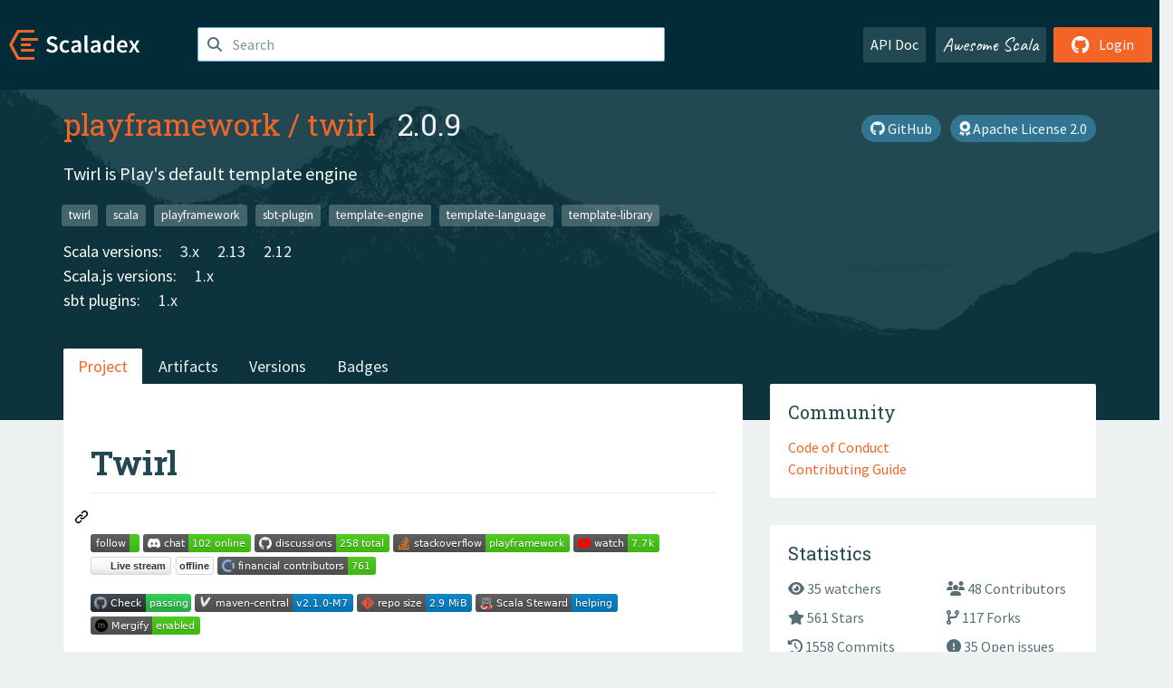

--- FILE ---
content_type: text/html; charset=UTF-8
request_url: https://index.scala-lang.org/playframework/twirl
body_size: 12616
content:
<!DOCTYPE HTML>
<html lang="en">
  <head>
    <meta charset="utf-8">
    <meta http-equiv="X-UA-Compatible" content="IE=edge,chrome=1">
    <title>twirl</title>
    <meta name="viewport" content="width=device-width, initial-scale=1.0">
    <!--meta name="description" content="Description...">
    <meta name="author" content="Author..."-->
    <link rel="search" type="application/opensearchdescription+xml" href="/assets/opensearch.xml" title="twirl">
    <link rel="apple-touch-icon" sizes="180x180" href="/assets/img/apple-touch-icon.png">
    <link rel="icon" type="image/png" href="/assets/img/favicon-32x32.png" sizes="32x32">
    <link rel="icon" type="image/png" href="/assets/img/favicon-16x16.png" sizes="16x16">
    <link rel="manifest" href="/assets/img/manifest.json">
    <link rel="mask-icon" href="/assets/img/safari-pinned-tab.svg" color="#f26527">
    <link rel="shortcut icon" href="/assets/img/favicon.ico">
    <meta name="msapplication-config" content="/assets/img/browserconfig.xml">

    <link rel="stylesheet" href="/assets/lib/font-awesome/css/all.min.css">
    <link rel="stylesheet" href="/assets/lib/bootstrap-switch/css/bootstrap3/bootstrap-switch.css">
    <link rel="stylesheet" href="/assets/lib/bootstrap-select/css/bootstrap-select.css">
    <link rel="stylesheet" href="//cdnjs.cloudflare.com/ajax/libs/emojify.js/1.1.0/css/basic/emojify.min.css" />
    <link rel="stylesheet" type="text/css" href="/assets/css/main-8.css" />

    <!-- Chrome, Firefox OS and Opera -->
    <meta name="theme-color" content="#002b37">
    <!-- Windows Phone -->
    <meta name="msapplication-navbutton-color" content="#002b37">
    <!-- iOS Safari -->
    <meta name="apple-mobile-web-app-capable" content="yes">
    <meta name="apple-mobile-web-app-status-bar-style" content="black-translucent">

    
      <meta name="twitter:card" content="summary">
    
      <meta name="twitter:site" content="@scala_lang">
    
      <meta name="twitter:title" content="twirl">
    
      <meta name="twitter:description" content="Twirl is Play&#x27;s default template engine">
    
      <meta name="twitter:image" content="https://avatars.githubusercontent.com/u/319107?v=4">
    
    
      <meta property="og:title" content="Scaladex - playframework / twirl">
    
      <meta property="og:url" content="https://index.scala-lang.org/playframework/twirl">
    
      <meta property="og:type" content="article">
    
      <meta property="og:description" content="Twirl is Play&#x27;s default template engine">
    
      <meta property="og:site_name" content="Scaladex">
    
      <meta property="og:image" content="https://avatars.githubusercontent.com/u/319107?v=4">
    
  </head>

  <body>
      <!--[if IE]>
        <script src="https://cdn.jsdelivr.net/html5shiv/3.7.2/html5shiv.min.js"></script>
        <script src="https://cdn.jsdelivr.net/respond/1.4.2/respond.min.js"></script>
      <![endif]-->
    <!-- Start coding here -->
    <header id="top">
        <nav>

          <div class="row">
            <div class="col-md-2">
                  <a href="/">
                      <img src="/assets/img/scaladex-brand.svg" alt="scaladex logo" class="logo">
                  </a>
              </div>
              <div class="col-md-5">
                
                  
<div class="has-feedback">
    <form action="/search" action="GET">
        <input autocomplete="off" autofocus
          
          name="q" id="search" type="text" class="form-control"
          
            placeholder="Search "
          
          >
        
        

        

        

        
    </form>
    <span class="form-control-feedback"><i class="fa-solid fa-magnifying-glass"></i></span>
    <div class="autocomplete">
        <ul id="list-result"></ul>
    </div>
</div>

                
              </div>
              <div class="col-md-5">
                <div class="pull-right">
                  <a class="btn btn-default" href="/api/doc/">API Doc</a>
                  <a class="btn btn-default awesome" href="/awesome">Awesome Scala</a>
                  
                      <a class="btn btn-primary pull-right" href="/login">
                          <i class="fa-brands fa-github fa-lg" aria-hidden="true"></i> Login
                      </a>
                  
                </div>
              </div>
            </div>
        </nav>
    </header>
    
  <main id="container-project">
    


<div class="head-project">
  <div class="container">
    <div class="info-project">
      <div>
        <h1>
          <a href="/playframework">playframework</a> /
          <a href="/playframework/twirl">twirl</a>
          
            <span class="head-last-version">&nbsp;&nbsp;2.0.9</span>
          
        </h1>

        
        
          
            <a href="https://spdx.org/licenses/Apache-2.0.html" class="btn btn-link" target="_blank" rel="nofollow">
              <i class="fa-solid fa-award" aria-hidden="true"></i> Apache License 2.0
            </a>
          
        
        
          
        
        <a href="https://github.com/playframework/twirl" class="btn btn-link" target="_blank"><i class="fa-brands fa-github"></i>
          GitHub</a>
      </div>
      
        
          
            <p class="description emojify">Twirl is Play&#x27;s default template engine</p>
          
        
        <ul class="list-inline">
        
          <li><a href="/search?topic=twirl" class="label label-default">twirl</a></li>
        
          <li><a href="/search?topic=scala" class="label label-default">scala</a></li>
        
          <li><a href="/search?topic=playframework" class="label label-default">playframework</a></li>
        
          <li><a href="/search?topic=sbt-plugin" class="label label-default">sbt-plugin</a></li>
        
          <li><a href="/search?topic=template-engine" class="label label-default">template-engine</a></li>
        
          <li><a href="/search?topic=template-language" class="label label-default">template-language</a></li>
        
          <li><a href="/search?topic=template-library" class="label label-default">template-library</a></li>
        
        </ul>
      
      
        <div class="project-versions">
          
            <div>
              Scala versions:
              
                <a href="/playframework/twirl/artifacts/twirl-api?stableOnly=true&amp;binary-version=_3" class="targets">3.x</a>
              
                <a href="/playframework/twirl/artifacts/twirl-api?stableOnly=true&amp;binary-version=_2.13" class="targets">2.13</a>
              
                <a href="/playframework/twirl/artifacts/twirl-api?stableOnly=true&amp;binary-version=_2.12" class="targets">2.12</a>
              
            </div>
          
    
          
            <div>
              Scala.js versions:
              
                <a href="/playframework/twirl/artifacts/twirl-api?stableOnly=true&amp;binary-version=_sjs1_2.12" class="targets">1.x</a>
              
            </div>
          
    
          
    
          
            <div>
              sbt plugins:
              
                <a href="/playframework/twirl/artifacts/sbt-twirl?stableOnly=true&amp;binary-version=_2.12_1.0" class="targets">1.x</a>
              
            </div>
          
    
          
        </div>
      
    </div>
    <div class="row">
      <div class="col-md-12">
        <div class="project-nav-bar">
          <ul class="nav nav-tabs">
            <li role="project" class="active"><a href="/playframework/twirl">Project</a></li>
            
              <li role="artifacts" class=""><a href="/playframework/twirl/artifacts">Artifacts</a></li>
              <li role="versions" class=""><a href="/playframework/twirl/artifacts/twirl-api?stableOnly=true">Versions</a></li>
              <!-- <li role="version-matrix" class=""><a href="/playframework/twirl/version-matrix">Version Matrix</a></li> -->
              <li role="badges" class=""><a href="/playframework/twirl/badges">Badges</a></li>
            
            
          </ul>
        </div>
      </div>
    </div>
  </div>
</div>

    <div class="container">
      <div class="row">
        <div class="col-md-8">
          <div class="content-project box project-main" id="README"
            data-organization="playframework"
            data-repository="twirl">

            <div id="readme" class="md" data-path="README.md"><article class="markdown-body entry-content container-lg" itemprop="text">
<div class="markdown-heading" dir="auto"><h1 class="heading-element" dir="auto">Twirl</h1><a id="user-content-twirl" class="anchor" aria-label="Permalink: Twirl" href="#twirl"><svg class="octicon octicon-link" viewBox="0 0 16 16" version="1.1" width="16" height="16" aria-hidden="true"><path d="m7.775 3.275 1.25-1.25a3.5 3.5 0 1 1 4.95 4.95l-2.5 2.5a3.5 3.5 0 0 1-4.95 0 .751.751 0 0 1 .018-1.042.751.751 0 0 1 1.042-.018 1.998 1.998 0 0 0 2.83 0l2.5-2.5a2.002 2.002 0 0 0-2.83-2.83l-1.25 1.25a.751.751 0 0 1-1.042-.018.751.751 0 0 1-.018-1.042Zm-4.69 9.64a1.998 1.998 0 0 0 2.83 0l1.25-1.25a.751.751 0 0 1 1.042.018.751.751 0 0 1 .018 1.042l-1.25 1.25a3.5 3.5 0 1 1-4.95-4.95l2.5-2.5a3.5 3.5 0 0 1 4.95 0 .751.751 0 0 1-.018 1.042.751.751 0 0 1-1.042.018 1.998 1.998 0 0 0-2.83 0l-2.5 2.5a1.998 1.998 0 0 0 0 2.83Z"></path></svg></a></div>
<p dir="auto"><a href="https://twitter.com/playframework" rel="nofollow"><img src="https://camo.githubusercontent.com/5e8b2392c7ddec99432841a95e9d17461eef3df6e4b1a71a7d877fa0672dbd15/[base64]" alt="Twitter Follow" data-canonical-src="https://img.shields.io/twitter/follow/playframework?label=follow&amp;style=flat&amp;logo=twitter&amp;color=brightgreen" style="max-width: 100%;"></a>
<a href="https://discord.gg/g5s2vtZ4Fa" rel="nofollow"><img src="https://camo.githubusercontent.com/e941ad0173004fec975dc511f91de91b50b02f5e7e80733f3642a0244a0a6334/68747470733a2f2f696d672e736869656c64732e696f2f646973636f72642f3933313634373735353934323737363838323f6c6f676f3d646973636f7264266c6f676f436f6c6f723d7768697465" alt="Discord" data-canonical-src="https://img.shields.io/discord/931647755942776882?logo=discord&amp;logoColor=white" style="max-width: 100%;"></a>
<a href="https://github.com/playframework/playframework/discussions"><img src="https://camo.githubusercontent.com/f94c9c51818acebb883dae831c085d4fabd15d4f6a249deb1ee78a30d46cdb29/[base64]" alt="GitHub Discussions" data-canonical-src="https://img.shields.io/github/discussions/playframework/playframework?&amp;logo=github&amp;color=brightgreen" style="max-width: 100%;"></a>
<a href="https://stackoverflow.com/tags/playframework" rel="nofollow"><img src="https://camo.githubusercontent.com/ab192b087ccc10143b6a84e436b2a62a0464c65947fd3b1b21a281c2d82a7691/[base64]" alt="StackOverflow" data-canonical-src="https://img.shields.io/static/v1?label=stackoverflow&amp;logo=stackoverflow&amp;logoColor=fe7a16&amp;color=brightgreen&amp;message=playframework" style="max-width: 100%;"></a>
<a href="https://www.youtube.com/channel/UCRp6QDm5SDjbIuisUpxV9cg" rel="nofollow"><img src="https://camo.githubusercontent.com/0f192521a5dae29e2626bed78175b3211065aeb1a837600dbebcda14a40f4d78/[base64]" alt="YouTube" data-canonical-src="https://img.shields.io/youtube/channel/views/UCRp6QDm5SDjbIuisUpxV9cg?label=watch&amp;logo=youtube&amp;style=flat&amp;color=brightgreen&amp;logoColor=ff0000" style="max-width: 100%;"></a>
<a href="https://www.twitch.tv/playframework" rel="nofollow"><img src="https://camo.githubusercontent.com/b2c78b7e22577fe78349aeafb9c4bb36b6144a604494a4671c78eca81680fa65/[base64]" alt="Twitch Status" data-canonical-src="https://img.shields.io/twitch/status/playframework?logo=twitch&amp;logoColor=white&amp;color=brightgreen&amp;label=live%20stream" style="max-width: 100%;"></a>
<a href="https://opencollective.com/playframework" rel="nofollow"><img src="https://camo.githubusercontent.com/e9170e3cca17b7d63cb6a6952403c91c6016ac99c5a269816a4dcb99a461f39b/[base64]" alt="OpenCollective" data-canonical-src="https://img.shields.io/opencollective/all/playframework?label=financial%20contributors&amp;logo=open-collective" style="max-width: 100%;"></a></p>
<p dir="auto"><a href="https://github.com/playframework/twirl/actions/workflows/build-test.yml"><img src="https://github.com/playframework/twirl/actions/workflows/build-test.yml/badge.svg" alt="Build Status" style="max-width: 100%;"></a>
<a href="https://mvnrepository.com/artifact/org.playframework.twirl/twirl-api_2.13" rel="nofollow"><img src="https://camo.githubusercontent.com/031f3c0c096bef630f3d428e25b93cacf8bba43337315b8679c83bf1a9d47cd0/68747470733a2f2f696d672e736869656c64732e696f2f6d6176656e2d63656e7472616c2f762f6f72672e706c61796672616d65776f726b2e747769726c2f747769726c2d6170695f322e31332e7376673f6c6f676f3d6170616368652d6d6176656e" alt="Maven" data-canonical-src="https://img.shields.io/maven-central/v/org.playframework.twirl/twirl-api_2.13.svg?logo=apache-maven" style="max-width: 100%;"></a>
<a href="https://github.com/playframework/twirl"><img src="https://camo.githubusercontent.com/02184969a2c3cd17aa257a29d4b155a4b996f3791c792dc01035befa88c40267/68747470733a2f2f696d672e736869656c64732e696f2f6769746875622f7265706f2d73697a652f706c61796672616d65776f726b2f747769726c2e7376673f6c6f676f3d676974" alt="Repository size" data-canonical-src="https://img.shields.io/github/repo-size/playframework/twirl.svg?logo=git" style="max-width: 100%;"></a>
<a href="https://scala-steward.org" rel="nofollow"><img src="https://camo.githubusercontent.com/b91148516d055ea2691fb82386f5697e756ac6c36041a6556c43dfe9c608baa3/[base64]" alt="Scala Steward badge" data-canonical-src="https://img.shields.io/badge/Scala_Steward-helping-blue.svg?style=flat&amp;logo=[data-uri]" style="max-width: 100%;"></a>
<a href="https://mergify.com" rel="nofollow"><img src="https://camo.githubusercontent.com/6baac67d1ce4bcf7bde8feb39577c5ca1c3382b425d2fd3f1e8f151b8d7f4f8a/[base64]" alt="Mergify Status" data-canonical-src="https://img.shields.io/endpoint.svg?url=https://api.mergify.com/v1/badges/playframework/twirl&amp;style=flat" style="max-width: 100%;"></a></p>
<p dir="auto">Twirl is the <a href="https://www.playframework.com" rel="nofollow">Play</a> <a href="https://www.playframework.com/documentation/latest/ScalaTemplates" rel="nofollow">template engine</a>.</p>
<p dir="auto">Twirl is automatically available in Play projects and can also be used
stand-alone without any dependency on Play.</p>
<p dir="auto">See the Play <a href="https://www.playframework.com/documentation/latest/ScalaTemplates" rel="nofollow">documentation for the template engine</a> for more information
about the template syntax.</p>
<div class="markdown-heading" dir="auto"><h2 class="heading-element" dir="auto">sbt-twirl</h2><a id="user-content-sbt-twirl" class="anchor" aria-label="Permalink: sbt-twirl" href="#sbt-twirl"><svg class="octicon octicon-link" viewBox="0 0 16 16" version="1.1" width="16" height="16" aria-hidden="true"><path d="m7.775 3.275 1.25-1.25a3.5 3.5 0 1 1 4.95 4.95l-2.5 2.5a3.5 3.5 0 0 1-4.95 0 .751.751 0 0 1 .018-1.042.751.751 0 0 1 1.042-.018 1.998 1.998 0 0 0 2.83 0l2.5-2.5a2.002 2.002 0 0 0-2.83-2.83l-1.25 1.25a.751.751 0 0 1-1.042-.018.751.751 0 0 1-.018-1.042Zm-4.69 9.64a1.998 1.998 0 0 0 2.83 0l1.25-1.25a.751.751 0 0 1 1.042.018.751.751 0 0 1 .018 1.042l-1.25 1.25a3.5 3.5 0 1 1-4.95-4.95l2.5-2.5a3.5 3.5 0 0 1 4.95 0 .751.751 0 0 1-.018 1.042.751.751 0 0 1-1.042.018 1.998 1.998 0 0 0-2.83 0l-2.5 2.5a1.998 1.998 0 0 0 0 2.83Z"></path></svg></a></div>
<p dir="auto">Twirl can also be used outside of Play. An sbt plugin is provided for easy
integration with Scala or Java projects.</p>
<blockquote>
<p dir="auto">sbt-twirl requires sbt 1.3.0 or higher.</p>
</blockquote>
<p dir="auto">To add the sbt plugin to your project add the sbt plugin dependency in
<code>project/plugins.sbt</code>:</p>
<div class="highlight highlight-source-scala notranslate position-relative overflow-auto" dir="auto" data-snippet-clipboard-copy-content="// twirl 2.0 and newer:
addSbtPlugin(&quot;org.playframework.twirl&quot; % &quot;sbt-twirl&quot; % &quot;LATEST_VERSION&quot;)
// twirl 1.6:
addSbtPlugin(&quot;com.typesafe.play&quot; % &quot;sbt-twirl&quot; % &quot;1.6.1&quot;)
// twirl 1.5.1 and before:
addSbtPlugin(&quot;com.typesafe.sbt&quot; % &quot;sbt-twirl&quot; % &quot;1.5.1&quot;)"><pre><span class="pl-c"><span class="pl-c">//</span> twirl 2.0 and newer:</span>
addSbtPlugin(<span class="pl-s"><span class="pl-pds">"</span>org.playframework.twirl<span class="pl-pds">"</span></span> <span class="pl-k">%</span> <span class="pl-s"><span class="pl-pds">"</span>sbt-twirl<span class="pl-pds">"</span></span> <span class="pl-k">%</span> <span class="pl-s"><span class="pl-pds">"</span>LATEST_VERSION<span class="pl-pds">"</span></span>)
<span class="pl-c"><span class="pl-c">//</span> twirl 1.6:</span>
addSbtPlugin(<span class="pl-s"><span class="pl-pds">"</span>com.typesafe.play<span class="pl-pds">"</span></span> <span class="pl-k">%</span> <span class="pl-s"><span class="pl-pds">"</span>sbt-twirl<span class="pl-pds">"</span></span> <span class="pl-k">%</span> <span class="pl-s"><span class="pl-pds">"</span>1.6.1<span class="pl-pds">"</span></span>)
<span class="pl-c"><span class="pl-c">//</span> twirl 1.5.1 and before:</span>
addSbtPlugin(<span class="pl-s"><span class="pl-pds">"</span>com.typesafe.sbt<span class="pl-pds">"</span></span> <span class="pl-k">%</span> <span class="pl-s"><span class="pl-pds">"</span>sbt-twirl<span class="pl-pds">"</span></span> <span class="pl-k">%</span> <span class="pl-s"><span class="pl-pds">"</span>1.5.1<span class="pl-pds">"</span></span>)</pre></div>
<p dir="auto">Replacing the <code>LATEST_VERSION</code> with the latest version published, which should be <a href="https://index.scala-lang.org/playframework/twirl/twirl-api" rel="nofollow"><img src="https://camo.githubusercontent.com/d31553e7f74a4aa8c284ada52dfdb0f6c71a794eabe688e1ceea45643c19dbb3/68747470733a2f2f696e6465782e7363616c612d6c616e672e6f72672f706c61796672616d65776f726b2f747769726c2f747769726c2d6170692f6c61746573742e7376673f636f6c6f723d6f72616e6765" alt="Latest version" data-canonical-src="https://index.scala-lang.org/playframework/twirl/twirl-api/latest.svg?color=orange" style="max-width: 100%;"></a>. And enable the plugin on projects using:</p>
<div class="highlight highlight-source-scala notranslate position-relative overflow-auto" dir="auto" data-snippet-clipboard-copy-content="someProject.enablePlugins(SbtTwirl)"><pre>someProject.enablePlugins(<span class="pl-en">SbtTwirl</span>)</pre></div>
<p dir="auto">If you only have a single project and are using a <code>build.sbt</code> file, create a
root project and enable the twirl plugin like this:</p>
<div class="highlight highlight-source-scala notranslate position-relative overflow-auto" dir="auto" data-snippet-clipboard-copy-content="lazy val root = (project in file(&quot;.&quot;)).enablePlugins(SbtTwirl)"><pre><span class="pl-k">lazy</span> <span class="pl-k">val</span> <span class="pl-v">root</span> <span class="pl-k">=</span> (project in file(<span class="pl-s"><span class="pl-pds">"</span>.<span class="pl-pds">"</span></span>)).enablePlugins(<span class="pl-en">SbtTwirl</span>)</pre></div>
<div class="markdown-heading" dir="auto"><h3 class="heading-element" dir="auto">Template files</h3><a id="user-content-template-files" class="anchor" aria-label="Permalink: Template files" href="#template-files"><svg class="octicon octicon-link" viewBox="0 0 16 16" version="1.1" width="16" height="16" aria-hidden="true"><path d="m7.775 3.275 1.25-1.25a3.5 3.5 0 1 1 4.95 4.95l-2.5 2.5a3.5 3.5 0 0 1-4.95 0 .751.751 0 0 1 .018-1.042.751.751 0 0 1 1.042-.018 1.998 1.998 0 0 0 2.83 0l2.5-2.5a2.002 2.002 0 0 0-2.83-2.83l-1.25 1.25a.751.751 0 0 1-1.042-.018.751.751 0 0 1-.018-1.042Zm-4.69 9.64a1.998 1.998 0 0 0 2.83 0l1.25-1.25a.751.751 0 0 1 1.042.018.751.751 0 0 1 .018 1.042l-1.25 1.25a3.5 3.5 0 1 1-4.95-4.95l2.5-2.5a3.5 3.5 0 0 1 4.95 0 .751.751 0 0 1-.018 1.042.751.751 0 0 1-1.042.018 1.998 1.998 0 0 0-2.83 0l-2.5 2.5a1.998 1.998 0 0 0 0 2.83Z"></path></svg></a></div>
<p dir="auto">Twirl template files are expected to be placed under <code>src/main/twirl</code> or
<code>src/test/twirl</code>, similar to <code>scala</code> or <code>java</code> sources. The source locations for
template files can be configured.</p>
<p dir="auto">Template files must be named <code>{name}.scala.{ext}</code> where <code>ext</code> can be <code>html</code>,
<code>js</code>, <code>xml</code>, or <code>txt</code>.</p>
<p dir="auto">The Twirl template compiler is automatically added as a source generator for
both the <code>main</code>/<code>compile</code> and <code>test</code> configurations. When you run <code>compile</code> or
<code>Test/compile</code> the Twirl compiler will generate Scala source files from the
templates and then these Scala sources will be compiled along with the rest of
your project.</p>
<div class="markdown-heading" dir="auto"><h3 class="heading-element" dir="auto">Additional imports</h3><a id="user-content-additional-imports" class="anchor" aria-label="Permalink: Additional imports" href="#additional-imports"><svg class="octicon octicon-link" viewBox="0 0 16 16" version="1.1" width="16" height="16" aria-hidden="true"><path d="m7.775 3.275 1.25-1.25a3.5 3.5 0 1 1 4.95 4.95l-2.5 2.5a3.5 3.5 0 0 1-4.95 0 .751.751 0 0 1 .018-1.042.751.751 0 0 1 1.042-.018 1.998 1.998 0 0 0 2.83 0l2.5-2.5a2.002 2.002 0 0 0-2.83-2.83l-1.25 1.25a.751.751 0 0 1-1.042-.018.751.751 0 0 1-.018-1.042Zm-4.69 9.64a1.998 1.998 0 0 0 2.83 0l1.25-1.25a.751.751 0 0 1 1.042.018.751.751 0 0 1 .018 1.042l-1.25 1.25a3.5 3.5 0 1 1-4.95-4.95l2.5-2.5a3.5 3.5 0 0 1 4.95 0 .751.751 0 0 1-.018 1.042.751.751 0 0 1-1.042.018 1.998 1.998 0 0 0-2.83 0l-2.5 2.5a1.998 1.998 0 0 0 0 2.83Z"></path></svg></a></div>
<p dir="auto">To add additional imports for the Scala code in template files, use the
<code>templateImports</code> key. For example:</p>
<div class="highlight highlight-source-scala notranslate position-relative overflow-auto" dir="auto" data-snippet-clipboard-copy-content="TwirlKeys.templateImports += &quot;org.example._&quot;"><pre><span class="pl-en">TwirlKeys</span>.templateImports <span class="pl-k">+=</span> <span class="pl-s"><span class="pl-pds">"</span>org.example._<span class="pl-pds">"</span></span></pre></div>
<div class="markdown-heading" dir="auto"><h3 class="heading-element" dir="auto">Source directories</h3><a id="user-content-source-directories" class="anchor" aria-label="Permalink: Source directories" href="#source-directories"><svg class="octicon octicon-link" viewBox="0 0 16 16" version="1.1" width="16" height="16" aria-hidden="true"><path d="m7.775 3.275 1.25-1.25a3.5 3.5 0 1 1 4.95 4.95l-2.5 2.5a3.5 3.5 0 0 1-4.95 0 .751.751 0 0 1 .018-1.042.751.751 0 0 1 1.042-.018 1.998 1.998 0 0 0 2.83 0l2.5-2.5a2.002 2.002 0 0 0-2.83-2.83l-1.25 1.25a.751.751 0 0 1-1.042-.018.751.751 0 0 1-.018-1.042Zm-4.69 9.64a1.998 1.998 0 0 0 2.83 0l1.25-1.25a.751.751 0 0 1 1.042.018.751.751 0 0 1 .018 1.042l-1.25 1.25a3.5 3.5 0 1 1-4.95-4.95l2.5-2.5a3.5 3.5 0 0 1 4.95 0 .751.751 0 0 1-.018 1.042.751.751 0 0 1-1.042.018 1.998 1.998 0 0 0-2.83 0l-2.5 2.5a1.998 1.998 0 0 0 0 2.83Z"></path></svg></a></div>
<p dir="auto">To configure the source directories where template files will be found, use the
<code>compileTemplates / sourceDirectories</code> key. For example, to have template
sources alongside Scala or Java source files:</p>
<div class="highlight highlight-source-scala notranslate position-relative overflow-auto" dir="auto" data-snippet-clipboard-copy-content="Compile / TwirlKeys.compileTemplates / sourceDirectories := (Compile / unmanagedSourceDirectories).value"><pre><span class="pl-en">Compile</span> <span class="pl-k">/</span> <span class="pl-en">TwirlKeys</span>.compileTemplates <span class="pl-k">/</span> sourceDirectories <span class="pl-k">:=</span> (<span class="pl-en">Compile</span> <span class="pl-k">/</span> unmanagedSourceDirectories).value</pre></div>
<div class="markdown-heading" dir="auto"><h2 class="heading-element" dir="auto">maven-twirl</h2><a id="user-content-maven-twirl" class="anchor" aria-label="Permalink: maven-twirl" href="#maven-twirl"><svg class="octicon octicon-link" viewBox="0 0 16 16" version="1.1" width="16" height="16" aria-hidden="true"><path d="m7.775 3.275 1.25-1.25a3.5 3.5 0 1 1 4.95 4.95l-2.5 2.5a3.5 3.5 0 0 1-4.95 0 .751.751 0 0 1 .018-1.042.751.751 0 0 1 1.042-.018 1.998 1.998 0 0 0 2.83 0l2.5-2.5a2.002 2.002 0 0 0-2.83-2.83l-1.25 1.25a.751.751 0 0 1-1.042-.018.751.751 0 0 1-.018-1.042Zm-4.69 9.64a1.998 1.998 0 0 0 2.83 0l1.25-1.25a.751.751 0 0 1 1.042.018.751.751 0 0 1 .018 1.042l-1.25 1.25a3.5 3.5 0 1 1-4.95-4.95l2.5-2.5a3.5 3.5 0 0 1 4.95 0 .751.751 0 0 1-.018 1.042.751.751 0 0 1-1.042.018 1.998 1.998 0 0 0-2.83 0l-2.5 2.5a1.998 1.998 0 0 0 0 2.83Z"></path></svg></a></div>
<p dir="auto">To use the Twirl plugin in your project add the Maven plugin and
Twirl API as a dependency into <code>pom.xml</code>:</p>
<div class="snippet-clipboard-content notranslate position-relative overflow-auto" data-snippet-clipboard-copy-content="&lt;dependencies&gt;
    &lt;dependency&gt;
        &lt;groupId&gt;org.playframework.twirl&lt;/groupId&gt;
        &lt;artifactId&gt;twirl-api_${SCALA_VERSION}&lt;/artifactId&gt;
        &lt;version&gt;${TWIRL_VERSION}&lt;/version&gt;
    &lt;/dependency&gt;
&lt;/dependencies&gt;

&lt;build&gt;
    &lt;plugins&gt;
        &lt;plugin&gt;
            &lt;groupId&gt;org.playframework.twirl&lt;/groupId&gt;
            &lt;artifactId&gt;twirl-maven-plugin_${SCALA_VERSION}&lt;/artifactId&gt;
            &lt;version&gt;${TWIRL_VERSION}&lt;/version&gt;
            &lt;executions&gt;
                &lt;execution&gt;
                    &lt;goals&gt;
                        &lt;goal&gt;compile&lt;/goal&gt;
                    &lt;/goals&gt;
                &lt;/execution&gt;
            &lt;/executions&gt;
        &lt;/plugin&gt;
    &lt;/plugins&gt;
&lt;/build&gt;"><pre lang="pom" class="notranslate"><code>&lt;dependencies&gt;
    &lt;dependency&gt;
        &lt;groupId&gt;org.playframework.twirl&lt;/groupId&gt;
        &lt;artifactId&gt;twirl-api_${SCALA_VERSION}&lt;/artifactId&gt;
        &lt;version&gt;${TWIRL_VERSION}&lt;/version&gt;
    &lt;/dependency&gt;
&lt;/dependencies&gt;

&lt;build&gt;
    &lt;plugins&gt;
        &lt;plugin&gt;
            &lt;groupId&gt;org.playframework.twirl&lt;/groupId&gt;
            &lt;artifactId&gt;twirl-maven-plugin_${SCALA_VERSION}&lt;/artifactId&gt;
            &lt;version&gt;${TWIRL_VERSION}&lt;/version&gt;
            &lt;executions&gt;
                &lt;execution&gt;
                    &lt;goals&gt;
                        &lt;goal&gt;compile&lt;/goal&gt;
                    &lt;/goals&gt;
                &lt;/execution&gt;
            &lt;/executions&gt;
        &lt;/plugin&gt;
    &lt;/plugins&gt;
&lt;/build&gt;
</code></pre></div>
<p dir="auto">Replacing the <code>TWIRL_VERSION</code> with the latest version published, which should be <a href="https://index.scala-lang.org/playframework/twirl/twirl-api" rel="nofollow"><img src="https://camo.githubusercontent.com/d31553e7f74a4aa8c284ada52dfdb0f6c71a794eabe688e1ceea45643c19dbb3/68747470733a2f2f696e6465782e7363616c612d6c616e672e6f72672f706c61796672616d65776f726b2f747769726c2f747769726c2d6170692f6c61746573742e7376673f636f6c6f723d6f72616e6765" alt="Latest version" data-canonical-src="https://index.scala-lang.org/playframework/twirl/twirl-api/latest.svg?color=orange" style="max-width: 100%;"></a>.</p>
<div class="markdown-heading" dir="auto"><h3 class="heading-element" dir="auto">Template files</h3><a id="user-content-template-files-1" class="anchor" aria-label="Permalink: Template files" href="#template-files-1"><svg class="octicon octicon-link" viewBox="0 0 16 16" version="1.1" width="16" height="16" aria-hidden="true"><path d="m7.775 3.275 1.25-1.25a3.5 3.5 0 1 1 4.95 4.95l-2.5 2.5a3.5 3.5 0 0 1-4.95 0 .751.751 0 0 1 .018-1.042.751.751 0 0 1 1.042-.018 1.998 1.998 0 0 0 2.83 0l2.5-2.5a2.002 2.002 0 0 0-2.83-2.83l-1.25 1.25a.751.751 0 0 1-1.042-.018.751.751 0 0 1-.018-1.042Zm-4.69 9.64a1.998 1.998 0 0 0 2.83 0l1.25-1.25a.751.751 0 0 1 1.042.018.751.751 0 0 1 .018 1.042l-1.25 1.25a3.5 3.5 0 1 1-4.95-4.95l2.5-2.5a3.5 3.5 0 0 1 4.95 0 .751.751 0 0 1-.018 1.042.751.751 0 0 1-1.042.018 1.998 1.998 0 0 0-2.83 0l-2.5 2.5a1.998 1.998 0 0 0 0 2.83Z"></path></svg></a></div>
<p dir="auto">Twirl template files are expected to be placed under <code>src/main/twirl</code> or
<code>src/test/twirl</code>, similar to <code>scala</code> or <code>java</code> sources. The additional source
locations for template files can be configured.</p>
<p dir="auto">Template files must be named <code>{name}.scala.{ext}</code> where <code>ext</code> can be <code>html</code>,
<code>js</code>, <code>xml</code>, or <code>txt</code>.</p>
<div class="markdown-heading" dir="auto"><h3 class="heading-element" dir="auto">Additional imports</h3><a id="user-content-additional-imports-1" class="anchor" aria-label="Permalink: Additional imports" href="#additional-imports-1"><svg class="octicon octicon-link" viewBox="0 0 16 16" version="1.1" width="16" height="16" aria-hidden="true"><path d="m7.775 3.275 1.25-1.25a3.5 3.5 0 1 1 4.95 4.95l-2.5 2.5a3.5 3.5 0 0 1-4.95 0 .751.751 0 0 1 .018-1.042.751.751 0 0 1 1.042-.018 1.998 1.998 0 0 0 2.83 0l2.5-2.5a2.002 2.002 0 0 0-2.83-2.83l-1.25 1.25a.751.751 0 0 1-1.042-.018.751.751 0 0 1-.018-1.042Zm-4.69 9.64a1.998 1.998 0 0 0 2.83 0l1.25-1.25a.751.751 0 0 1 1.042.018.751.751 0 0 1 .018 1.042l-1.25 1.25a3.5 3.5 0 1 1-4.95-4.95l2.5-2.5a3.5 3.5 0 0 1 4.95 0 .751.751 0 0 1-.018 1.042.751.751 0 0 1-1.042.018 1.998 1.998 0 0 0-2.83 0l-2.5 2.5a1.998 1.998 0 0 0 0 2.83Z"></path></svg></a></div>
<p dir="auto">To add additional imports for the Scala code in template files, use the
<code>templateImports</code> parameter. For example:</p>
<div class="snippet-clipboard-content notranslate position-relative overflow-auto" data-snippet-clipboard-copy-content="&lt;plugin&gt;
    &lt;groupId&gt;org.playframework.twirl&lt;/groupId&gt;
    &lt;artifactId&gt;twirl-maven-plugin_${SCALA_VERSION}&lt;/artifactId&gt;
    &lt;version&gt;${TWIRL_VERSION}&lt;/version&gt;
    &lt;configuration&gt;
        &lt;templateImports&gt;
            &lt;import&gt;org.example._&lt;/import&gt;
        &lt;/templateImports&gt;
    &lt;/configuration&gt;
&lt;/plugin&gt;"><pre lang="pom" class="notranslate"><code>&lt;plugin&gt;
    &lt;groupId&gt;org.playframework.twirl&lt;/groupId&gt;
    &lt;artifactId&gt;twirl-maven-plugin_${SCALA_VERSION}&lt;/artifactId&gt;
    &lt;version&gt;${TWIRL_VERSION}&lt;/version&gt;
    &lt;configuration&gt;
        &lt;templateImports&gt;
            &lt;import&gt;org.example._&lt;/import&gt;
        &lt;/templateImports&gt;
    &lt;/configuration&gt;
&lt;/plugin&gt;
</code></pre></div>
<div class="markdown-heading" dir="auto"><h3 class="heading-element" dir="auto">Source directories</h3><a id="user-content-source-directories-1" class="anchor" aria-label="Permalink: Source directories" href="#source-directories-1"><svg class="octicon octicon-link" viewBox="0 0 16 16" version="1.1" width="16" height="16" aria-hidden="true"><path d="m7.775 3.275 1.25-1.25a3.5 3.5 0 1 1 4.95 4.95l-2.5 2.5a3.5 3.5 0 0 1-4.95 0 .751.751 0 0 1 .018-1.042.751.751 0 0 1 1.042-.018 1.998 1.998 0 0 0 2.83 0l2.5-2.5a2.002 2.002 0 0 0-2.83-2.83l-1.25 1.25a.751.751 0 0 1-1.042-.018.751.751 0 0 1-.018-1.042Zm-4.69 9.64a1.998 1.998 0 0 0 2.83 0l1.25-1.25a.751.751 0 0 1 1.042.018.751.751 0 0 1 .018 1.042l-1.25 1.25a3.5 3.5 0 1 1-4.95-4.95l2.5-2.5a3.5 3.5 0 0 1 4.95 0 .751.751 0 0 1-.018 1.042.751.751 0 0 1-1.042.018 1.998 1.998 0 0 0-2.83 0l-2.5 2.5a1.998 1.998 0 0 0 0 2.83Z"></path></svg></a></div>
<p dir="auto">To configure the source directories where template files will be found, use the
<code>sourceDir</code> parameter. For example:</p>
<div class="snippet-clipboard-content notranslate position-relative overflow-auto" data-snippet-clipboard-copy-content="&lt;plugin&gt;
    &lt;groupId&gt;org.playframework.twirl&lt;/groupId&gt;
    &lt;artifactId&gt;twirl-maven-plugin_${SCALA_VERSION}&lt;/artifactId&gt;
    &lt;version&gt;${TWIRL_VERSION}&lt;/version&gt;
    &lt;configuration&gt;
        &lt;sourceDir&gt;${project.basedir}/src/main/templates&lt;/sourceDir&gt;
    &lt;/configuration&gt;
    &lt;executions&gt;
        &lt;execution&gt;
            &lt;id&gt;additional-source-directory&lt;/id&gt;
            &lt;goals&gt;
                &lt;goal&gt;compile&lt;/goal&gt;
            &lt;/goals&gt;
            &lt;configuration&gt;
                &lt;sourceDir&gt;${project.basedir}/src/main/other-templates&lt;/sourceDir&gt;
            &lt;/configuration&gt;
        &lt;/execution&gt;
    &lt;/executions&gt;
&lt;/plugin&gt;"><pre lang="pom" class="notranslate"><code>&lt;plugin&gt;
    &lt;groupId&gt;org.playframework.twirl&lt;/groupId&gt;
    &lt;artifactId&gt;twirl-maven-plugin_${SCALA_VERSION}&lt;/artifactId&gt;
    &lt;version&gt;${TWIRL_VERSION}&lt;/version&gt;
    &lt;configuration&gt;
        &lt;sourceDir&gt;${project.basedir}/src/main/templates&lt;/sourceDir&gt;
    &lt;/configuration&gt;
    &lt;executions&gt;
        &lt;execution&gt;
            &lt;id&gt;additional-source-directory&lt;/id&gt;
            &lt;goals&gt;
                &lt;goal&gt;compile&lt;/goal&gt;
            &lt;/goals&gt;
            &lt;configuration&gt;
                &lt;sourceDir&gt;${project.basedir}/src/main/other-templates&lt;/sourceDir&gt;
            &lt;/configuration&gt;
        &lt;/execution&gt;
    &lt;/executions&gt;
&lt;/plugin&gt;
</code></pre></div>
<div class="markdown-heading" dir="auto"><h3 class="heading-element" dir="auto">Scala version</h3><a id="user-content-scala-version" class="anchor" aria-label="Permalink: Scala version" href="#scala-version"><svg class="octicon octicon-link" viewBox="0 0 16 16" version="1.1" width="16" height="16" aria-hidden="true"><path d="m7.775 3.275 1.25-1.25a3.5 3.5 0 1 1 4.95 4.95l-2.5 2.5a3.5 3.5 0 0 1-4.95 0 .751.751 0 0 1 .018-1.042.751.751 0 0 1 1.042-.018 1.998 1.998 0 0 0 2.83 0l2.5-2.5a2.002 2.002 0 0 0-2.83-2.83l-1.25 1.25a.751.751 0 0 1-1.042-.018.751.751 0 0 1-.018-1.042Zm-4.69 9.64a1.998 1.998 0 0 0 2.83 0l1.25-1.25a.751.751 0 0 1 1.042.018.751.751 0 0 1 .018 1.042l-1.25 1.25a3.5 3.5 0 1 1-4.95-4.95l2.5-2.5a3.5 3.5 0 0 1 4.95 0 .751.751 0 0 1-.018 1.042.751.751 0 0 1-1.042.018 1.998 1.998 0 0 0-2.83 0l-2.5 2.5a1.998 1.998 0 0 0 0 2.83Z"></path></svg></a></div>
<p dir="auto">To configure the Scala version just use the suffix in <code>artifactId</code>.</p>
<div class="markdown-heading" dir="auto"><h3 class="heading-element" dir="auto">Other properties</h3><a id="user-content-other-properties" class="anchor" aria-label="Permalink: Other properties" href="#other-properties"><svg class="octicon octicon-link" viewBox="0 0 16 16" version="1.1" width="16" height="16" aria-hidden="true"><path d="m7.775 3.275 1.25-1.25a3.5 3.5 0 1 1 4.95 4.95l-2.5 2.5a3.5 3.5 0 0 1-4.95 0 .751.751 0 0 1 .018-1.042.751.751 0 0 1 1.042-.018 1.998 1.998 0 0 0 2.83 0l2.5-2.5a2.002 2.002 0 0 0-2.83-2.83l-1.25 1.25a.751.751 0 0 1-1.042-.018.751.751 0 0 1-.018-1.042Zm-4.69 9.64a1.998 1.998 0 0 0 2.83 0l1.25-1.25a.751.751 0 0 1 1.042.018.751.751 0 0 1 .018 1.042l-1.25 1.25a3.5 3.5 0 1 1-4.95-4.95l2.5-2.5a3.5 3.5 0 0 1 4.95 0 .751.751 0 0 1-.018 1.042.751.751 0 0 1-1.042.018 1.998 1.998 0 0 0-2.83 0l-2.5 2.5a1.998 1.998 0 0 0 0 2.83Z"></path></svg></a></div>
<p dir="auto">Also, you can use the next parameters:</p>
<div class="snippet-clipboard-content notranslate position-relative overflow-auto" data-snippet-clipboard-copy-content="&lt;plugin&gt;
    &lt;groupId&gt;org.playframework.twirl&lt;/groupId&gt;
    &lt;artifactId&gt;twirl-maven-plugin_${SCALA_VERSION}&lt;/artifactId&gt;
    &lt;version&gt;${TWIRL_VERSION}&lt;/version&gt;
    &lt;configuration&gt;
        &lt;constructorAnnotations&gt;
            &lt;annotation&gt;@org.example.MyAnnotation()&lt;/annotation&gt;
        &lt;/constructorAnnotations&gt;
        &lt;templateFormats&gt;
            &lt;csv&gt;play.twirl.api.TxtFormat&lt;/csv&gt;
        &lt;/templateFormats&gt;
        &lt;sourceEncoding&gt;UTF-8&lt;/sourceEncoding&gt;
    &lt;/configuration&gt;
&lt;/plugin&gt;"><pre lang="pom" class="notranslate"><code>&lt;plugin&gt;
    &lt;groupId&gt;org.playframework.twirl&lt;/groupId&gt;
    &lt;artifactId&gt;twirl-maven-plugin_${SCALA_VERSION}&lt;/artifactId&gt;
    &lt;version&gt;${TWIRL_VERSION}&lt;/version&gt;
    &lt;configuration&gt;
        &lt;constructorAnnotations&gt;
            &lt;annotation&gt;@org.example.MyAnnotation()&lt;/annotation&gt;
        &lt;/constructorAnnotations&gt;
        &lt;templateFormats&gt;
            &lt;csv&gt;play.twirl.api.TxtFormat&lt;/csv&gt;
        &lt;/templateFormats&gt;
        &lt;sourceEncoding&gt;UTF-8&lt;/sourceEncoding&gt;
    &lt;/configuration&gt;
&lt;/plugin&gt;
</code></pre></div>
<div class="markdown-heading" dir="auto"><h3 class="heading-element" dir="auto">Snapshots</h3><a id="user-content-snapshots" class="anchor" aria-label="Permalink: Snapshots" href="#snapshots"><svg class="octicon octicon-link" viewBox="0 0 16 16" version="1.1" width="16" height="16" aria-hidden="true"><path d="m7.775 3.275 1.25-1.25a3.5 3.5 0 1 1 4.95 4.95l-2.5 2.5a3.5 3.5 0 0 1-4.95 0 .751.751 0 0 1 .018-1.042.751.751 0 0 1 1.042-.018 1.998 1.998 0 0 0 2.83 0l2.5-2.5a2.002 2.002 0 0 0-2.83-2.83l-1.25 1.25a.751.751 0 0 1-1.042-.018.751.751 0 0 1-.018-1.042Zm-4.69 9.64a1.998 1.998 0 0 0 2.83 0l1.25-1.25a.751.751 0 0 1 1.042.018.751.751 0 0 1 .018 1.042l-1.25 1.25a3.5 3.5 0 1 1-4.95-4.95l2.5-2.5a3.5 3.5 0 0 1 4.95 0 .751.751 0 0 1-.018 1.042.751.751 0 0 1-1.042.018 1.998 1.998 0 0 0-2.83 0l-2.5 2.5a1.998 1.998 0 0 0 0 2.83Z"></path></svg></a></div>
<p dir="auto">To use a snapshot version add the <a href="https://central.sonatype.com/service/rest/repository/browse/maven-snapshots/org/playframework/twirl/" rel="nofollow">Maven Central Snapshot repository</a> into <code>pom.xml</code>:</p>
<div class="snippet-clipboard-content notranslate position-relative overflow-auto" data-snippet-clipboard-copy-content="&lt;pluginRepositories&gt;
    &lt;pluginRepository&gt;
        &lt;id&gt;maven-central-snapshots&lt;/id&gt;
        &lt;url&gt;https://central.sonatype.com/repository/maven-snapshots/&lt;/url&gt;
        &lt;releases&gt;
            &lt;enabled&gt;false&lt;/enabled&gt;
        &lt;/releases&gt;
        &lt;snapshots&gt;
            &lt;enabled&gt;true&lt;/enabled&gt;
        &lt;/snapshots&gt;
    &lt;/pluginRepository&gt;
&lt;/pluginRepositories&gt;"><pre lang="pom" class="notranslate"><code>&lt;pluginRepositories&gt;
    &lt;pluginRepository&gt;
        &lt;id&gt;maven-central-snapshots&lt;/id&gt;
        &lt;url&gt;https://central.sonatype.com/repository/maven-snapshots/&lt;/url&gt;
        &lt;releases&gt;
            &lt;enabled&gt;false&lt;/enabled&gt;
        &lt;/releases&gt;
        &lt;snapshots&gt;
            &lt;enabled&gt;true&lt;/enabled&gt;
        &lt;/snapshots&gt;
    &lt;/pluginRepository&gt;
&lt;/pluginRepositories&gt;
</code></pre></div>
<div class="markdown-heading" dir="auto"><h2 class="heading-element" dir="auto">gradle-twirl</h2><a id="user-content-gradle-twirl" class="anchor" aria-label="Permalink: gradle-twirl" href="#gradle-twirl"><svg class="octicon octicon-link" viewBox="0 0 16 16" version="1.1" width="16" height="16" aria-hidden="true"><path d="m7.775 3.275 1.25-1.25a3.5 3.5 0 1 1 4.95 4.95l-2.5 2.5a3.5 3.5 0 0 1-4.95 0 .751.751 0 0 1 .018-1.042.751.751 0 0 1 1.042-.018 1.998 1.998 0 0 0 2.83 0l2.5-2.5a2.002 2.002 0 0 0-2.83-2.83l-1.25 1.25a.751.751 0 0 1-1.042-.018.751.751 0 0 1-.018-1.042Zm-4.69 9.64a1.998 1.998 0 0 0 2.83 0l1.25-1.25a.751.751 0 0 1 1.042.018.751.751 0 0 1 .018 1.042l-1.25 1.25a3.5 3.5 0 1 1-4.95-4.95l2.5-2.5a3.5 3.5 0 0 1 4.95 0 .751.751 0 0 1-.018 1.042.751.751 0 0 1-1.042.018 1.998 1.998 0 0 0-2.83 0l-2.5 2.5a1.998 1.998 0 0 0 0 2.83Z"></path></svg></a></div>
<p dir="auto"><g-emoji class="g-emoji" alias="warning">⚠️</g-emoji> <code>org.playframework.twirl</code> plugin requires Gradle 7.1 or higher.</p>
<p dir="auto">To use the Twirl plugin in your project add the gradle plugin and
Twirl API as a dependency into <code>build.gradle.kts</code>:</p>
<div class="highlight highlight-source-kotlin notranslate position-relative overflow-auto" dir="auto" data-snippet-clipboard-copy-content="plugins {
  ...
  id(&quot;org.playframework.twirl&quot;) version &quot;LATEST_VERSION&quot;
}

dependencies {
  implementation(&quot;org.playframework.twirl&quot;, &quot;twirl-api_${scalaVersion}&quot;, &quot;LATEST_VERSION&quot;)
}"><pre>plugins {
  <span class="pl-k">..</span>.
  id(<span class="pl-s"><span class="pl-pds">"</span>org.playframework.twirl<span class="pl-pds">"</span></span>) version <span class="pl-s"><span class="pl-pds">"</span>LATEST_VERSION<span class="pl-pds">"</span></span>
}

dependencies {
  implementation(<span class="pl-s"><span class="pl-pds">"</span>org.playframework.twirl<span class="pl-pds">"</span></span>, <span class="pl-s"><span class="pl-pds">"</span>twirl-api_<span class="pl-e">${scalaVersion}</span><span class="pl-pds">"</span></span>, <span class="pl-s"><span class="pl-pds">"</span>LATEST_VERSION<span class="pl-pds">"</span></span>)
}</pre></div>
<p dir="auto">Replacing the <code>LATEST_VERSION</code> with the latest version published, which should be <a href="https://index.scala-lang.org/playframework/twirl/twirl-api" rel="nofollow"><img src="https://camo.githubusercontent.com/d31553e7f74a4aa8c284ada52dfdb0f6c71a794eabe688e1ceea45643c19dbb3/68747470733a2f2f696e6465782e7363616c612d6c616e672e6f72672f706c61796672616d65776f726b2f747769726c2f747769726c2d6170692f6c61746573742e7376673f636f6c6f723d6f72616e6765" alt="Latest version" data-canonical-src="https://index.scala-lang.org/playframework/twirl/twirl-api/latest.svg?color=orange" style="max-width: 100%;"></a>.</p>
<div class="markdown-heading" dir="auto"><h3 class="heading-element" dir="auto">Template files</h3><a id="user-content-template-files-2" class="anchor" aria-label="Permalink: Template files" href="#template-files-2"><svg class="octicon octicon-link" viewBox="0 0 16 16" version="1.1" width="16" height="16" aria-hidden="true"><path d="m7.775 3.275 1.25-1.25a3.5 3.5 0 1 1 4.95 4.95l-2.5 2.5a3.5 3.5 0 0 1-4.95 0 .751.751 0 0 1 .018-1.042.751.751 0 0 1 1.042-.018 1.998 1.998 0 0 0 2.83 0l2.5-2.5a2.002 2.002 0 0 0-2.83-2.83l-1.25 1.25a.751.751 0 0 1-1.042-.018.751.751 0 0 1-.018-1.042Zm-4.69 9.64a1.998 1.998 0 0 0 2.83 0l1.25-1.25a.751.751 0 0 1 1.042.018.751.751 0 0 1 .018 1.042l-1.25 1.25a3.5 3.5 0 1 1-4.95-4.95l2.5-2.5a3.5 3.5 0 0 1 4.95 0 .751.751 0 0 1-.018 1.042.751.751 0 0 1-1.042.018 1.998 1.998 0 0 0-2.83 0l-2.5 2.5a1.998 1.998 0 0 0 0 2.83Z"></path></svg></a></div>
<p dir="auto">Twirl template files are expected to be placed under <code>src/main/twirl</code> or
<code>src/test/twirl</code>, similar to <code>scala</code> or <code>java</code> sources. The additional source
locations for template files can be configured.</p>
<p dir="auto"><g-emoji class="g-emoji" alias="warning">⚠️</g-emoji>Please note that the output of the template compilation is Scala source code.
If you use these templates in your Java source files, you must place them in a <em>joint compilation</em> folder (see the <a href="https://docs.gradle.org/current/userguide/scala_plugin.html#sec:scala_project_layout" rel="nofollow">Gradle Scala Plugin</a> documentation for details).
The default location for this folder is <code>src/main/scala</code>, but it <a href="https://stackoverflow.com/questions/23261075/compiling-scala-before-alongside-java-with-gradle" rel="nofollow">can be customized</a>.</p>
<p dir="auto">Template files must be named <code>{name}.scala.{ext}</code> where <code>ext</code> can be <code>html</code>,
<code>js</code>, <code>xml</code>, or <code>txt</code>.</p>
<div class="markdown-heading" dir="auto"><h3 class="heading-element" dir="auto">Additional imports</h3><a id="user-content-additional-imports-2" class="anchor" aria-label="Permalink: Additional imports" href="#additional-imports-2"><svg class="octicon octicon-link" viewBox="0 0 16 16" version="1.1" width="16" height="16" aria-hidden="true"><path d="m7.775 3.275 1.25-1.25a3.5 3.5 0 1 1 4.95 4.95l-2.5 2.5a3.5 3.5 0 0 1-4.95 0 .751.751 0 0 1 .018-1.042.751.751 0 0 1 1.042-.018 1.998 1.998 0 0 0 2.83 0l2.5-2.5a2.002 2.002 0 0 0-2.83-2.83l-1.25 1.25a.751.751 0 0 1-1.042-.018.751.751 0 0 1-.018-1.042Zm-4.69 9.64a1.998 1.998 0 0 0 2.83 0l1.25-1.25a.751.751 0 0 1 1.042.018.751.751 0 0 1 .018 1.042l-1.25 1.25a3.5 3.5 0 1 1-4.95-4.95l2.5-2.5a3.5 3.5 0 0 1 4.95 0 .751.751 0 0 1-.018 1.042.751.751 0 0 1-1.042.018 1.998 1.998 0 0 0-2.83 0l-2.5 2.5a1.998 1.998 0 0 0 0 2.83Z"></path></svg></a></div>
<p dir="auto">To add additional imports for the Scala code in template files, use the
<code>templateImports</code> key. For example:</p>
<div class="highlight highlight-source-kotlin notranslate position-relative overflow-auto" dir="auto" data-snippet-clipboard-copy-content="sourceSets {
  main {
    twirl {
      templateImports.add(&quot;org.example._&quot;)
    }
  }
}"><pre>sourceSets {
  main {
    twirl {
      templateImports.add(<span class="pl-s"><span class="pl-pds">"</span>org.example._<span class="pl-pds">"</span></span>)
    }
  }
}</pre></div>
<div class="markdown-heading" dir="auto"><h3 class="heading-element" dir="auto">Source directories</h3><a id="user-content-source-directories-2" class="anchor" aria-label="Permalink: Source directories" href="#source-directories-2"><svg class="octicon octicon-link" viewBox="0 0 16 16" version="1.1" width="16" height="16" aria-hidden="true"><path d="m7.775 3.275 1.25-1.25a3.5 3.5 0 1 1 4.95 4.95l-2.5 2.5a3.5 3.5 0 0 1-4.95 0 .751.751 0 0 1 .018-1.042.751.751 0 0 1 1.042-.018 1.998 1.998 0 0 0 2.83 0l2.5-2.5a2.002 2.002 0 0 0-2.83-2.83l-1.25 1.25a.751.751 0 0 1-1.042-.018.751.751 0 0 1-.018-1.042Zm-4.69 9.64a1.998 1.998 0 0 0 2.83 0l1.25-1.25a.751.751 0 0 1 1.042.018.751.751 0 0 1 .018 1.042l-1.25 1.25a3.5 3.5 0 1 1-4.95-4.95l2.5-2.5a3.5 3.5 0 0 1 4.95 0 .751.751 0 0 1-.018 1.042.751.751 0 0 1-1.042.018 1.998 1.998 0 0 0-2.83 0l-2.5 2.5a1.998 1.998 0 0 0 0 2.83Z"></path></svg></a></div>
<p dir="auto">To configure the source directories where template files will be found, use the
<code>srcDir</code> method for <a href="https://docs.gradle.org/current/javadoc/org/gradle/api/file/SourceDirectorySet.html" rel="nofollow">SourceDirectorySet</a>. For example:</p>
<div class="highlight highlight-source-kotlin notranslate position-relative overflow-auto" dir="auto" data-snippet-clipboard-copy-content="sourceSets {
  main {
    twirl {
      srcDir(&quot;app&quot;)
    }
  }
}"><pre>sourceSets {
  main {
    twirl {
      srcDir(<span class="pl-s"><span class="pl-pds">"</span>app<span class="pl-pds">"</span></span>)
    }
  }
}</pre></div>
<div class="markdown-heading" dir="auto"><h3 class="heading-element" dir="auto">Scala version</h3><a id="user-content-scala-version-1" class="anchor" aria-label="Permalink: Scala version" href="#scala-version-1"><svg class="octicon octicon-link" viewBox="0 0 16 16" version="1.1" width="16" height="16" aria-hidden="true"><path d="m7.775 3.275 1.25-1.25a3.5 3.5 0 1 1 4.95 4.95l-2.5 2.5a3.5 3.5 0 0 1-4.95 0 .751.751 0 0 1 .018-1.042.751.751 0 0 1 1.042-.018 1.998 1.998 0 0 0 2.83 0l2.5-2.5a2.002 2.002 0 0 0-2.83-2.83l-1.25 1.25a.751.751 0 0 1-1.042-.018.751.751 0 0 1-.018-1.042Zm-4.69 9.64a1.998 1.998 0 0 0 2.83 0l1.25-1.25a.751.751 0 0 1 1.042.018.751.751 0 0 1 .018 1.042l-1.25 1.25a3.5 3.5 0 1 1-4.95-4.95l2.5-2.5a3.5 3.5 0 0 1 4.95 0 .751.751 0 0 1-.018 1.042.751.751 0 0 1-1.042.018 1.998 1.998 0 0 0-2.83 0l-2.5 2.5a1.998 1.998 0 0 0 0 2.83Z"></path></svg></a></div>
<p dir="auto">To configure the Scala version use the <code>scalaVersion</code> property of <a href="gradle-twirl/src/main/java/play/twirl/gradle/TwirlExtension.java">TwirlExtension</a> (<code>2.13</code> by default).  For example:</p>
<div class="highlight highlight-source-kotlin notranslate position-relative overflow-auto" dir="auto" data-snippet-clipboard-copy-content="twirl {
  scalaVersion.set(&quot;3&quot;)
}"><pre>twirl {
  scalaVersion.set(<span class="pl-s"><span class="pl-pds">"</span>3<span class="pl-pds">"</span></span>)
}</pre></div>
<div class="markdown-heading" dir="auto"><h3 class="heading-element" dir="auto">Other properties</h3><a id="user-content-other-properties-1" class="anchor" aria-label="Permalink: Other properties" href="#other-properties-1"><svg class="octicon octicon-link" viewBox="0 0 16 16" version="1.1" width="16" height="16" aria-hidden="true"><path d="m7.775 3.275 1.25-1.25a3.5 3.5 0 1 1 4.95 4.95l-2.5 2.5a3.5 3.5 0 0 1-4.95 0 .751.751 0 0 1 .018-1.042.751.751 0 0 1 1.042-.018 1.998 1.998 0 0 0 2.83 0l2.5-2.5a2.002 2.002 0 0 0-2.83-2.83l-1.25 1.25a.751.751 0 0 1-1.042-.018.751.751 0 0 1-.018-1.042Zm-4.69 9.64a1.998 1.998 0 0 0 2.83 0l1.25-1.25a.751.751 0 0 1 1.042.018.751.751 0 0 1 .018 1.042l-1.25 1.25a3.5 3.5 0 1 1-4.95-4.95l2.5-2.5a3.5 3.5 0 0 1 4.95 0 .751.751 0 0 1-.018 1.042.751.751 0 0 1-1.042.018 1.998 1.998 0 0 0-2.83 0l-2.5 2.5a1.998 1.998 0 0 0 0 2.83Z"></path></svg></a></div>
<p dir="auto">Also, you can use the next properties:</p>
<div class="highlight highlight-source-kotlin notranslate position-relative overflow-auto" dir="auto" data-snippet-clipboard-copy-content="sourceSets {
  main {
    twirl {
      // Annotations added to constructors in injectable templates
      constructorAnnotations.add(&quot;@org.example.MyAnnotation()&quot;)
      // Defined custom twirl template formats
      templateFormats.put(&quot;csv&quot;, &quot;play.twirl.api.TxtFormat&quot;)
      // Source encoding for template files and generated scala files
      sourceEncoding.set(&quot;&lt;enc&gt;&quot;)
    }
  }
}"><pre>sourceSets {
  main {
    twirl {
      <span class="pl-c"><span class="pl-c">//</span> Annotations added to constructors in injectable templates</span>
      constructorAnnotations.add(<span class="pl-s"><span class="pl-pds">"</span>@org.example.MyAnnotation()<span class="pl-pds">"</span></span>)
      <span class="pl-c"><span class="pl-c">//</span> Defined custom twirl template formats</span>
      templateFormats.put(<span class="pl-s"><span class="pl-pds">"</span>csv<span class="pl-pds">"</span></span>, <span class="pl-s"><span class="pl-pds">"</span>play.twirl.api.TxtFormat<span class="pl-pds">"</span></span>)
      <span class="pl-c"><span class="pl-c">//</span> Source encoding for template files and generated scala files</span>
      sourceEncoding.set(<span class="pl-s"><span class="pl-pds">"</span>&lt;enc&gt;<span class="pl-pds">"</span></span>)
    }
  }
}</pre></div>
<div class="markdown-heading" dir="auto"><h3 class="heading-element" dir="auto">Snapshots</h3><a id="user-content-snapshots-1" class="anchor" aria-label="Permalink: Snapshots" href="#snapshots-1"><svg class="octicon octicon-link" viewBox="0 0 16 16" version="1.1" width="16" height="16" aria-hidden="true"><path d="m7.775 3.275 1.25-1.25a3.5 3.5 0 1 1 4.95 4.95l-2.5 2.5a3.5 3.5 0 0 1-4.95 0 .751.751 0 0 1 .018-1.042.751.751 0 0 1 1.042-.018 1.998 1.998 0 0 0 2.83 0l2.5-2.5a2.002 2.002 0 0 0-2.83-2.83l-1.25 1.25a.751.751 0 0 1-1.042-.018.751.751 0 0 1-.018-1.042Zm-4.69 9.64a1.998 1.998 0 0 0 2.83 0l1.25-1.25a.751.751 0 0 1 1.042.018.751.751 0 0 1 .018 1.042l-1.25 1.25a3.5 3.5 0 1 1-4.95-4.95l2.5-2.5a3.5 3.5 0 0 1 4.95 0 .751.751 0 0 1-.018 1.042.751.751 0 0 1-1.042.018 1.998 1.998 0 0 0-2.83 0l-2.5 2.5a1.998 1.998 0 0 0 0 2.83Z"></path></svg></a></div>
<p dir="auto">To use a snapshot version add the <a href="https://central.sonatype.com/service/rest/repository/browse/maven-snapshots/org/playframework/twirl/org.playframework.twirl.gradle.plugin/" rel="nofollow">Maven Central Snapshot repository</a> into <code>settings.gradle.kts</code>:</p>
<div class="highlight highlight-source-kotlin notranslate position-relative overflow-auto" dir="auto" data-snippet-clipboard-copy-content="pluginManagement {
  repositories {
    maven {
      url = uri(&quot;https://central.sonatype.com/repository/maven-snapshots&quot;)
    }
  }
}"><pre>pluginManagement {
  repositories {
    maven {
      url <span class="pl-k">=</span> uri(<span class="pl-s"><span class="pl-pds">"</span>https://central.sonatype.com/repository/maven-snapshots<span class="pl-pds">"</span></span>)
    }
  }
}</pre></div>
<div class="markdown-heading" dir="auto"><h2 class="heading-element" dir="auto">Releasing a new version</h2><a id="user-content-releasing-a-new-version" class="anchor" aria-label="Permalink: Releasing a new version" href="#releasing-a-new-version"><svg class="octicon octicon-link" viewBox="0 0 16 16" version="1.1" width="16" height="16" aria-hidden="true"><path d="m7.775 3.275 1.25-1.25a3.5 3.5 0 1 1 4.95 4.95l-2.5 2.5a3.5 3.5 0 0 1-4.95 0 .751.751 0 0 1 .018-1.042.751.751 0 0 1 1.042-.018 1.998 1.998 0 0 0 2.83 0l2.5-2.5a2.002 2.002 0 0 0-2.83-2.83l-1.25 1.25a.751.751 0 0 1-1.042-.018.751.751 0 0 1-.018-1.042Zm-4.69 9.64a1.998 1.998 0 0 0 2.83 0l1.25-1.25a.751.751 0 0 1 1.042.018.751.751 0 0 1 .018 1.042l-1.25 1.25a3.5 3.5 0 1 1-4.95-4.95l2.5-2.5a3.5 3.5 0 0 1 4.95 0 .751.751 0 0 1-.018 1.042.751.751 0 0 1-1.042.018 1.998 1.998 0 0 0-2.83 0l-2.5 2.5a1.998 1.998 0 0 0 0 2.83Z"></path></svg></a></div>
<p dir="auto">See <a href="https://github.com/playframework/.github/blob/main/RELEASING.md">https://github.com/playframework/.github/blob/main/RELEASING.md</a></p>
<div class="markdown-heading" dir="auto"><h2 class="heading-element" dir="auto">Credits</h2><a id="user-content-credits" class="anchor" aria-label="Permalink: Credits" href="#credits"><svg class="octicon octicon-link" viewBox="0 0 16 16" version="1.1" width="16" height="16" aria-hidden="true"><path d="m7.775 3.275 1.25-1.25a3.5 3.5 0 1 1 4.95 4.95l-2.5 2.5a3.5 3.5 0 0 1-4.95 0 .751.751 0 0 1 .018-1.042.751.751 0 0 1 1.042-.018 1.998 1.998 0 0 0 2.83 0l2.5-2.5a2.002 2.002 0 0 0-2.83-2.83l-1.25 1.25a.751.751 0 0 1-1.042-.018.751.751 0 0 1-.018-1.042Zm-4.69 9.64a1.998 1.998 0 0 0 2.83 0l1.25-1.25a.751.751 0 0 1 1.042.018.751.751 0 0 1 .018 1.042l-1.25 1.25a3.5 3.5 0 1 1-4.95-4.95l2.5-2.5a3.5 3.5 0 0 1 4.95 0 .751.751 0 0 1-.018 1.042.751.751 0 0 1-1.042.018 1.998 1.998 0 0 0-2.83 0l-2.5 2.5a1.998 1.998 0 0 0 0 2.83Z"></path></svg></a></div>
<p dir="auto">The name <em>twirl</em> was thought up by the <a href="https://github.com/spray">Spray team</a> and refers to the
magic <code>@</code> character in the template language, which is sometimes called "twirl".</p>
<p dir="auto">The first stand-alone version of Twirl was created by the <a href="https://github.com/spray">Spray team</a>.</p>
<p dir="auto">An optimized version of the Twirl parser was contributed by the
<a href="https://github.com/scala-ide">Scala IDE team</a>.</p>
</article></div>
          </div>
        </div>
        <div class="col-md-4">
          <div class="sidebar-project">
            
  
    <div class="box">
      <h4>Community</h4>
      <ul>
         <li><a href="https://github.com/playframework/.github/blob/main/CODE_OF_CONDUCT.md">Code of Conduct</a></li>  <li><a href="https://github.com/playframework/.github/blob/main/CONTRIBUTING.md">Contributing Guide</a></li> 
      </ul>
    </div>
  

            
  <div class="statistic box">
    <h4>Statistics</h4>
    <div class="row">
      <div >
        <ul class="row">
          <a href="https://github.com/playframework/twirl/watchers"><li class="col-md-6 col-sm-6"><i class="fa-solid fa-eye"></i> 35 watchers</li></a>
          <a href="https://github.com/playframework/twirl/graphs/contributors"><li class="col-md-6 col-sm-6"><i class="fa-solid fa-users"></i> 48 Contributors</li></a>
          <a href="https://github.com/playframework/twirl/stargazers"><li class="col-md-6 col-sm-6"><i class="fa-solid fa-star"></i> 561 Stars</li></a>
          <a href="https://github.com/playframework/twirl/network"><li class="col-md-6 col-sm-6"><i class="fa-solid fa-code-branch"></i> 117 Forks</li></a>
          <a href="https://github.com/playframework/twirl/commits"><li class="col-md-6 col-sm-6"><i class="fa-solid fa-clock-rotate-left"></i> 1558 Commits</li></a>
          <a href="https://github.com/playframework/twirl/issues"><li class="col-md-6 col-sm-6"><i class="fa-solid fa-circle-exclamation"></i> 35 Open issues</li></a>
          <a href="#dependents"><li class="col-md-6 col-sm-6"><i class="fa-solid fa-sitemap"></i> 252 Dependents</li></a>
        </ul>
      </div>
    </div>
  </div>

            
  

            
  <div class="dependencies box">
    <h4>7 Dependencies</h4>
    <ul>
      
        <li>
          <div class="row">
            <div class="col-xs-8"><a href="/scala/scala">scala/scala</a> 
  
</div>
            <div class="col-xs-4">2.12.20</div>
          </div>
        </li>
      
        <li>
          <div class="row">
            <div class="col-xs-8"><a href="/scala/scala-parser-combinators">scala/scala-parser-combinators</a> 
  
</div>
            <div class="col-xs-4">1.1.2, 2.3.0</div>
          </div>
        </li>
      
        <li>
          <div class="row">
            <div class="col-xs-8"><a href="/scala/scala-xml">scala/scala-xml</a> 
  
</div>
            <div class="col-xs-4">2.2.0</div>
          </div>
        </li>
      
        <li>
          <div class="row">
            <div class="col-xs-8"><a href="/scala/scala3">scala/scala3</a> 
  
</div>
            <div class="col-xs-4">3.3.6</div>
          </div>
        </li>
      
        <li>
          <div class="row">
            <div class="col-xs-8"><a href="/scala-js/scala-js">scala-js/scala-js</a> 
  
</div>
            <div class="col-xs-4">1.15.0, 2.12.20+1.15.0, 2.13.16+1.15.0</div>
          </div>
        </li>
      
        <li>
          <div class="row">
            <div class="col-xs-8"><a href="/scalameta/scalameta">scalameta/scalameta</a> 
  
</div>
            <div class="col-xs-4">4.13.8</div>
          </div>
        </li>
      
        <li>
          <div class="row">
            <div class="col-xs-8"><a href="/scalatest/scalatest">scalatest/scalatest</a> 
   <span class="label label-default">test</span> 
</div>
            <div class="col-xs-4">3.2.19</div>
          </div>
        </li>
      
    </ul>
  </div>

            
  <section class="dependencies box" id="dependents">
    <h4>252 Dependents</h4>
    <ul>
      
        <li>
          <div class="row">
            <div class="col-xs-8"><a href="/ada-discovery/ada-app">ada-discovery/ada-app</a> 
  
</div>
            <div class="col-xs-4">on 1.1.1</div>
          </div>
        </li>
      
        <li>
          <div class="row">
            <div class="col-xs-8"><a href="/ada-discovery/ada-web">ada-discovery/ada-web</a> 
  
</div>
            <div class="col-xs-4">on 1.1.1</div>
          </div>
        </li>
      
        <li>
          <div class="row">
            <div class="col-xs-8"><a href="/ada-discovery/ada-web-highcharts">ada-discovery/ada-web-highcharts</a> 
  
</div>
            <div class="col-xs-4">on 1.1.1</div>
          </div>
        </li>
      
        <li>
          <div class="row">
            <div class="col-xs-8"><a href="/alexanderjarvis/play-jongo">alexanderjarvis/play-jongo</a> 
  
</div>
            <div class="col-xs-4">on 1.3.2</div>
          </div>
        </li>
      
        <li>
          <div class="row">
            <div class="col-xs-8"><a href="/apache/pekko-grpc">apache/pekko-grpc</a> 
  
</div>
            <div class="col-xs-4">on 2.0.9</div>
          </div>
        </li>
      
        <li>
          <div class="row">
            <div class="col-xs-8"><a href="/apache/predictionio">apache/predictionio</a> 
  
</div>
            <div class="col-xs-4">on 1.0.3</div>
          </div>
        </li>
      
        <li>
          <div class="row">
            <div class="col-xs-8"><a href="/bernardjason/crud4playplugin">bernardjason/crud4playplugin</a> 
  
</div>
            <div class="col-xs-4">on 1.3.15</div>
          </div>
        </li>
      
        <li>
          <div class="row">
            <div class="col-xs-8"><a href="/brbrown25/play-recaptcha">brbrown25/play-recaptcha</a> 
  
</div>
            <div class="col-xs-4">on 1.0.0</div>
          </div>
        </li>
      
        <li>
          <div class="row">
            <div class="col-xs-8"><a href="/btomala/akka-http-twirl">btomala/akka-http-twirl</a> 
  
</div>
            <div class="col-xs-4">on 1.3.0</div>
          </div>
        </li>
      
        <li>
          <div class="row">
            <div class="col-xs-8"><a href="/cjww-development/accounts-microservice">cjww-development/accounts-microservice</a> 
  
</div>
            <div class="col-xs-4">on 1.3.14</div>
          </div>
        </li>
      
        <li>
          <div class="row">
            <div class="col-xs-8"><a href="/cjww-development/frontend-ui">cjww-development/frontend-ui</a> 
  
</div>
            <div class="col-xs-4">on 1.3.15</div>
          </div>
        </li>
      
        <li>
          <div class="row">
            <div class="col-xs-8"><a href="/cloudinary/cloudinary_scala">cloudinary/cloudinary_scala</a> 
  
</div>
            <div class="col-xs-4">on 1.3.12</div>
          </div>
        </li>
      
        <li>
          <div class="row">
            <div class="col-xs-8"><a href="/combinators/cls-scala-ide">combinators/cls-scala-ide</a> 
  
</div>
            <div class="col-xs-4">on 1.3.13</div>
          </div>
        </li>
      
        <li>
          <div class="row">
            <div class="col-xs-8"><a href="/combinators/cls-scala-presentation-play-git">combinators/cls-scala-presentation-play-git</a> 
  
</div>
            <div class="col-xs-4">on 1.3.12</div>
          </div>
        </li>
      
        <li>
          <div class="row">
            <div class="col-xs-8"><a href="/commercetools/commercetools-sunrise-java">commercetools/commercetools-sunrise-java</a> 
  
</div>
            <div class="col-xs-4">on 1.1.1</div>
          </div>
        </li>
      
        <li>
          <div class="row">
            <div class="col-xs-8"><a href="/coursera/courier">coursera/courier</a> 
  
</div>
            <div class="col-xs-4">on 1.3.12</div>
          </div>
        </li>
      
        <li>
          <div class="row">
            <div class="col-xs-8"><a href="/dacr/counters">dacr/counters</a> 
  
</div>
            <div class="col-xs-4">on 2.0.7</div>
          </div>
        </li>
      
        <li>
          <div class="row">
            <div class="col-xs-8"><a href="/dacr/primes-server-akkahttp">dacr/primes-server-akkahttp</a> 
  
</div>
            <div class="col-xs-4">on 2.0.7</div>
          </div>
        </li>
      
        <li>
          <div class="row">
            <div class="col-xs-8"><a href="/dacr/web-echo">dacr/web-echo</a> 
  
</div>
            <div class="col-xs-4">on 2.0.9</div>
          </div>
        </li>
      
        <li>
          <div class="row">
            <div class="col-xs-8"><a href="/digiplant/play-res">digiplant/play-res</a> 
  
</div>
            <div class="col-xs-4">on 1.1.1</div>
          </div>
        </li>
      
        <li>
          <div class="row">
            <div class="col-xs-8"><a href="/digiplant/play-scalr">digiplant/play-scalr</a> 
  
</div>
            <div class="col-xs-4">on 1.0.2</div>
          </div>
        </li>
      
        <li>
          <div class="row">
            <div class="col-xs-8"><a href="/ebowman/play-json-service-lib">ebowman/play-json-service-lib</a> 
   <span class="label label-default">provided</span> 
</div>
            <div class="col-xs-4">on 1.1.1</div>
          </div>
        </li>
      
        <li>
          <div class="row">
            <div class="col-xs-8"><a href="/enalmada/play-elasticsearch">enalmada/play-elasticsearch</a> 
  
</div>
            <div class="col-xs-4">on 1.1.1</div>
          </div>
        </li>
      
        <li>
          <div class="row">
            <div class="col-xs-8"><a href="/enalmada/squeryl-dao">enalmada/squeryl-dao</a> 
  
</div>
            <div class="col-xs-4">on 1.5.0</div>
          </div>
        </li>
      
        <li>
          <div class="row">
            <div class="col-xs-8"><a href="/enalmada/yandex-translate-api-scala">enalmada/yandex-translate-api-scala</a> 
  
</div>
            <div class="col-xs-4">on 1.1.1</div>
          </div>
        </li>
      
        <li>
          <div class="row">
            <div class="col-xs-8"><a href="/fizzed/play-twitter">fizzed/play-twitter</a> 
  
</div>
            <div class="col-xs-4">on 1.0.2</div>
          </div>
        </li>
      
        <li>
          <div class="row">
            <div class="col-xs-8"><a href="/forwardloop/highrung-play">forwardloop/highrung-play</a> 
  
</div>
            <div class="col-xs-4">on 1.1.1</div>
          </div>
        </li>
      
        <li>
          <div class="row">
            <div class="col-xs-8"><a href="/gakuzzzz/play2-pager">gakuzzzz/play2-pager</a> 
  
</div>
            <div class="col-xs-4">on 1.3.15</div>
          </div>
        </li>
      
        <li>
          <div class="row">
            <div class="col-xs-8"><a href="/gressy/gressy-entities">gressy/gressy-entities</a> 
  
</div>
            <div class="col-xs-4">on 1.1.1</div>
          </div>
        </li>
      
        <li>
          <div class="row">
            <div class="col-xs-8"><a href="/grouzen/play2-jsend">grouzen/play2-jsend</a> 
  
</div>
            <div class="col-xs-4">on 1.1.1</div>
          </div>
        </li>
      
        <li>
          <div class="row">
            <div class="col-xs-8"><a href="/guardian/atom-renderer">guardian/atom-renderer</a> 
  
</div>
            <div class="col-xs-4">on 1.4.2</div>
          </div>
        </li>
      
        <li>
          <div class="row">
            <div class="col-xs-8"><a href="/hhandoko/play2-scala-pdf">hhandoko/play2-scala-pdf</a> 
  
</div>
            <div class="col-xs-4">on 1.5.0</div>
          </div>
        </li>
      
        <li>
          <div class="row">
            <div class="col-xs-8"><a href="/hmrc/agent-client-authorisation">hmrc/agent-client-authorisation</a> 
  
</div>
            <div class="col-xs-4">on 1.1.1</div>
          </div>
        </li>
      
        <li>
          <div class="row">
            <div class="col-xs-8"><a href="/hmrc/agent-client-management-frontend">hmrc/agent-client-management-frontend</a> 
  
</div>
            <div class="col-xs-4">on 1.1.1</div>
          </div>
        </li>
      
        <li>
          <div class="row">
            <div class="col-xs-8"><a href="/hmrc/agent-client-relationships">hmrc/agent-client-relationships</a> 
  
</div>
            <div class="col-xs-4">on 1.1.1</div>
          </div>
        </li>
      
        <li>
          <div class="row">
            <div class="col-xs-8"><a href="/hmrc/agent-epaye-registration-frontend">hmrc/agent-epaye-registration-frontend</a> 
  
</div>
            <div class="col-xs-4">on 1.1.1</div>
          </div>
        </li>
      
        <li>
          <div class="row">
            <div class="col-xs-8"><a href="/hmrc/agent-mapping-frontend">hmrc/agent-mapping-frontend</a> 
  
</div>
            <div class="col-xs-4">on 1.1.1</div>
          </div>
        </li>
      
        <li>
          <div class="row">
            <div class="col-xs-8"><a href="/hmrc/agent-services-account">hmrc/agent-services-account</a> 
  
</div>
            <div class="col-xs-4">on 1.1.1</div>
          </div>
        </li>
      
        <li>
          <div class="row">
            <div class="col-xs-8"><a href="/hmrc/agent-subscription">hmrc/agent-subscription</a> 
  
</div>
            <div class="col-xs-4">on 1.1.1</div>
          </div>
        </li>
      
        <li>
          <div class="row">
            <div class="col-xs-8"><a href="/hmrc/agent-subscription-frontend">hmrc/agent-subscription-frontend</a> 
  
</div>
            <div class="col-xs-4">on 1.1.1</div>
          </div>
        </li>
      
        <li>
          <div class="row">
            <div class="col-xs-8"><a href="/hmrc/agents-external-stubs">hmrc/agents-external-stubs</a> 
  
</div>
            <div class="col-xs-4">on 1.1.1</div>
          </div>
        </li>
      
        <li>
          <div class="row">
            <div class="col-xs-8"><a href="/hmrc/agents-external-stubs-frontend">hmrc/agents-external-stubs-frontend</a> 
  
</div>
            <div class="col-xs-4">on 1.1.1</div>
          </div>
        </li>
      
        <li>
          <div class="row">
            <div class="col-xs-8"><a href="/hmrc/api-example-scala-client">hmrc/api-example-scala-client</a> 
  
</div>
            <div class="col-xs-4">on 1.1.1</div>
          </div>
        </li>
      
        <li>
          <div class="row">
            <div class="col-xs-8"><a href="/hmrc/ated-subscription">hmrc/ated-subscription</a> 
  
</div>
            <div class="col-xs-4">on 1.1.1</div>
          </div>
        </li>
      
        <li>
          <div class="row">
            <div class="col-xs-8"><a href="/hmrc/cc-calculator">hmrc/cc-calculator</a> 
  
</div>
            <div class="col-xs-4">on 1.1.1</div>
          </div>
        </li>
      
        <li>
          <div class="row">
            <div class="col-xs-8"><a href="/hmrc/company-registration-eligibility-frontend">hmrc/company-registration-eligibility-frontend</a> 
  
</div>
            <div class="col-xs-4">on 1.1.1</div>
          </div>
        </li>
      
        <li>
          <div class="row">
            <div class="col-xs-8"><a href="/hmrc/customs-declarations-stub">hmrc/customs-declarations-stub</a> 
  
</div>
            <div class="col-xs-4">on 1.1.1</div>
          </div>
        </li>
      
        <li>
          <div class="row">
            <div class="col-xs-8"><a href="/hmrc/email-proxy">hmrc/email-proxy</a> 
  
</div>
            <div class="col-xs-4">on 1.1.1</div>
          </div>
        </li>
      
        <li>
          <div class="row">
            <div class="col-xs-8"><a href="/hmrc/ers-returns-frontend">hmrc/ers-returns-frontend</a> 
  
</div>
            <div class="col-xs-4">on 1.1.1</div>
          </div>
        </li>
      
        <li>
          <div class="row">
            <div class="col-xs-8"><a href="/hmrc/ers-submissions">hmrc/ers-submissions</a> 
  
</div>
            <div class="col-xs-4">on 1.1.1</div>
          </div>
        </li>
      
        <li>
          <div class="row">
            <div class="col-xs-8"><a href="/hmrc/fset-fasttrack">hmrc/fset-fasttrack</a> 
  
</div>
            <div class="col-xs-4">on 1.0.2</div>
          </div>
        </li>
      
        <li>
          <div class="row">
            <div class="col-xs-8"><a href="/hmrc/govuk-template">hmrc/govuk-template</a> 
  
</div>
            <div class="col-xs-4">on 1.1.1</div>
          </div>
        </li>
      
        <li>
          <div class="row">
            <div class="col-xs-8"><a href="/hmrc/help-frontend">hmrc/help-frontend</a> 
  
</div>
            <div class="col-xs-4">on 1.1.1</div>
          </div>
        </li>
      
        <li>
          <div class="row">
            <div class="col-xs-8"><a href="/hmrc/incorporation-information">hmrc/incorporation-information</a> 
  
</div>
            <div class="col-xs-4">on 1.1.1</div>
          </div>
        </li>
      
        <li>
          <div class="row">
            <div class="col-xs-8"><a href="/hmrc/mdg-stub">hmrc/mdg-stub</a> 
  
</div>
            <div class="col-xs-4">on 1.1.1</div>
          </div>
        </li>
      
        <li>
          <div class="row">
            <div class="col-xs-8"><a href="/hmrc/microservice-bootstrap-java">hmrc/microservice-bootstrap-java</a> 
  
</div>
            <div class="col-xs-4">on 1.0.2</div>
          </div>
        </li>
      
        <li>
          <div class="row">
            <div class="col-xs-8"><a href="/hmrc/mobile-tax-credits-renewal">hmrc/mobile-tax-credits-renewal</a> 
  
</div>
            <div class="col-xs-4">on 1.1.1</div>
          </div>
        </li>
      
        <li>
          <div class="row">
            <div class="col-xs-8"><a href="/hmrc/mobile-user-contact">hmrc/mobile-user-contact</a> 
  
</div>
            <div class="col-xs-4">on 1.1.1</div>
          </div>
        </li>
      
        <li>
          <div class="row">
            <div class="col-xs-8"><a href="/hmrc/nisp-frontend">hmrc/nisp-frontend</a> 
  
</div>
            <div class="col-xs-4">on 1.1.1</div>
          </div>
        </li>
      
        <li>
          <div class="row">
            <div class="col-xs-8"><a href="/hmrc/pertax-frontend">hmrc/pertax-frontend</a> 
  
</div>
            <div class="col-xs-4">on 1.1.1</div>
          </div>
        </li>
      
        <li>
          <div class="row">
            <div class="col-xs-8"><a href="/hmrc/play-health">hmrc/play-health</a> 
  
</div>
            <div class="col-xs-4">on 1.0.2</div>
          </div>
        </li>
      
        <li>
          <div class="row">
            <div class="col-xs-8"><a href="/hmrc/residence-nil-rate-band-calculator">hmrc/residence-nil-rate-band-calculator</a> 
  
</div>
            <div class="col-xs-4">on 1.1.1</div>
          </div>
        </li>
      
        <li>
          <div class="row">
            <div class="col-xs-8"><a href="/hmrc/service-dependencies">hmrc/service-dependencies</a> 
  
</div>
            <div class="col-xs-4">on 1.1.1</div>
          </div>
        </li>
      
        <li>
          <div class="row">
            <div class="col-xs-8"><a href="/hmrc/sm-hub-frontend">hmrc/sm-hub-frontend</a> 
  
</div>
            <div class="col-xs-4">on 1.1.1</div>
          </div>
        </li>
      
        <li>
          <div class="row">
            <div class="col-xs-8"><a href="/hmrc/tai">hmrc/tai</a> 
  
</div>
            <div class="col-xs-4">on 1.1.1</div>
          </div>
        </li>
      
        <li>
          <div class="row">
            <div class="col-xs-8"><a href="/hmrc/tai-frontend">hmrc/tai-frontend</a> 
  
</div>
            <div class="col-xs-4">on 1.1.1</div>
          </div>
        </li>
      
        <li>
          <div class="row">
            <div class="col-xs-8"><a href="/hmrc/tamc">hmrc/tamc</a> 
  
</div>
            <div class="col-xs-4">on 1.1.1</div>
          </div>
        </li>
      
        <li>
          <div class="row">
            <div class="col-xs-8"><a href="/hmrc/trusts">hmrc/trusts</a> 
  
</div>
            <div class="col-xs-4">on 1.1.1</div>
          </div>
        </li>
      
        <li>
          <div class="row">
            <div class="col-xs-8"><a href="/hmrc/vat-agent-client-lookup-frontend">hmrc/vat-agent-client-lookup-frontend</a> 
  
</div>
            <div class="col-xs-4">on 1.1.1</div>
          </div>
        </li>
      
        <li>
          <div class="row">
            <div class="col-xs-8"><a href="/hoangmaihuy/mill-scala-tsi">hoangmaihuy/mill-scala-tsi</a> 
  
</div>
            <div class="col-xs-4">on 2.0.5</div>
          </div>
        </li>
      
        <li>
          <div class="row">
            <div class="col-xs-8"><a href="/http4s/http4s-twirl">http4s/http4s-twirl</a> 
  
</div>
            <div class="col-xs-4">on 1.6.9</div>
          </div>
        </li>
      
        <li>
          <div class="row">
            <div class="col-xs-8"><a href="/insubric/box">insubric/box</a> 
  
</div>
            <div class="col-xs-4">on 1.5.2</div>
          </div>
        </li>
      
        <li>
          <div class="row">
            <div class="col-xs-8"><a href="/irevive/sbt-twirl-remote-cache">irevive/sbt-twirl-remote-cache</a> 
  
</div>
            <div class="col-xs-4">on 1.5.0</div>
          </div>
        </li>
      
        <li>
          <div class="row">
            <div class="col-xs-8"><a href="/kashoo/ws-limited">kashoo/ws-limited</a> 
  
</div>
            <div class="col-xs-4">on 1.1.1</div>
          </div>
        </li>
      
        <li>
          <div class="row">
            <div class="col-xs-8"><a href="/linkedin/play-parseq">linkedin/play-parseq</a> 
  
</div>
            <div class="col-xs-4">on 1.3.4</div>
          </div>
        </li>
      
        <li>
          <div class="row">
            <div class="col-xs-8"><a href="/luqmansahaf/play-livy-module">luqmansahaf/play-livy-module</a> 
  
</div>
            <div class="col-xs-4">on 1.1.1</div>
          </div>
        </li>
      
        <li>
          <div class="row">
            <div class="col-xs-8"><a href="/maif/izanami">maif/izanami</a> 
  
</div>
            <div class="col-xs-4">on 1.6.2</div>
          </div>
        </li>
      
        <li>
          <div class="row">
            <div class="col-xs-8"><a href="/marcospereira/play-i18n-hocon">marcospereira/play-i18n-hocon</a> 
  
</div>
            <div class="col-xs-4">on 1.3.2</div>
          </div>
        </li>
      
        <li>
          <div class="row">
            <div class="col-xs-8"><a href="/mmizutani/sbt-play-gulp">mmizutani/sbt-play-gulp</a> 
  
</div>
            <div class="col-xs-4">on 1.3.12</div>
          </div>
        </li>
      
        <li>
          <div class="row">
            <div class="col-xs-8"><a href="/mohiva/play-silhouette-persistence-reactivemongo">mohiva/play-silhouette-persistence-reactivemongo</a> 
  
</div>
            <div class="col-xs-4">on 1.3.15</div>
          </div>
        </li>
      
        <li>
          <div class="row">
            <div class="col-xs-8"><a href="/nike-inc/redwiggler">nike-inc/redwiggler</a> 
  
</div>
            <div class="col-xs-4">on 1.3.4</div>
          </div>
        </li>
      
        <li>
          <div class="row">
            <div class="col-xs-8"><a href="/playframework/play-doc">playframework/play-doc</a> 
  
</div>
            <div class="col-xs-4">on 2.0.1</div>
          </div>
        </li>
      
        <li>
          <div class="row">
            <div class="col-xs-8"><a href="/project-condor/sbt-mavlink">project-condor/sbt-mavlink</a> 
  
</div>
            <div class="col-xs-4">on 1.3.0</div>
          </div>
        </li>
      
        <li>
          <div class="row">
            <div class="col-xs-8"><a href="/rabobank-archive/rule-viewer">rabobank-archive/rule-viewer</a> 
  
</div>
            <div class="col-xs-4">on 1.1.1</div>
          </div>
        </li>
      
        <li>
          <div class="row">
            <div class="col-xs-8"><a href="/reactivecore/play-bootstrap">reactivecore/play-bootstrap</a> 
  
</div>
            <div class="col-xs-4">on 1.3.14</div>
          </div>
        </li>
      
        <li>
          <div class="row">
            <div class="col-xs-8"><a href="/scala-kennel/dog-autodoc">scala-kennel/dog-autodoc</a> 
  
</div>
            <div class="col-xs-4">on 1.3.0</div>
          </div>
        </li>
      
        <li>
          <div class="row">
            <div class="col-xs-8"><a href="/scala-rules/rule-rest">scala-rules/rule-rest</a> 
  
</div>
            <div class="col-xs-4">on 1.1.1</div>
          </div>
        </li>
      
        <li>
          <div class="row">
            <div class="col-xs-8"><a href="/schaloner/deadbolt-2-core">schaloner/deadbolt-2-core</a> 
  
</div>
            <div class="col-xs-4">on 1.1.1</div>
          </div>
        </li>
      
        <li>
          <div class="row">
            <div class="col-xs-8"><a href="/schaloner/deadbolt-2-java-global-state">schaloner/deadbolt-2-java-global-state</a> 
  
</div>
            <div class="col-xs-4">on 1.3.2</div>
          </div>
        </li>
      
        <li>
          <div class="row">
            <div class="col-xs-8"><a href="/sief/play-guard">sief/play-guard</a> 
  
</div>
            <div class="col-xs-4">on 2.0.1</div>
          </div>
        </li>
      
        <li>
          <div class="row">
            <div class="col-xs-8"><a href="/szeiger/ornate">szeiger/ornate</a> 
  
</div>
            <div class="col-xs-4">on 1.3.15</div>
          </div>
        </li>
      
        <li>
          <div class="row">
            <div class="col-xs-8"><a href="/tototoshi/scala-fixture">tototoshi/scala-fixture</a> 
  
</div>
            <div class="col-xs-4">on 1.4.2</div>
          </div>
        </li>
      
        <li>
          <div class="row">
            <div class="col-xs-8"><a href="/tuplejump/play-yeoman">tuplejump/play-yeoman</a> 
  
</div>
            <div class="col-xs-4">on 1.1.1</div>
          </div>
        </li>
      
        <li>
          <div class="row">
            <div class="col-xs-8"><a href="/vmunier/play-scalajs-sourcemaps">vmunier/play-scalajs-sourcemaps</a> 
  
</div>
            <div class="col-xs-4">on 1.0.0</div>
          </div>
        </li>
      
        <li>
          <div class="row">
            <div class="col-xs-8"><a href="/vmunier/scalajs-scripts">vmunier/scalajs-scripts</a> 
  
</div>
            <div class="col-xs-4">on 2.0.1</div>
          </div>
        </li>
      
        <li>
          <div class="row">
            <div class="col-xs-8"><a href="/webbeta/play-serializer">webbeta/play-serializer</a> 
  
</div>
            <div class="col-xs-4">on 1.1.1</div>
          </div>
        </li>
      
        <li>
          <div class="row">
            <div class="col-xs-8"><a href="/xerial/sbt-pack">xerial/sbt-pack</a> 
  
</div>
            <div class="col-xs-4">on 2.0.9</div>
          </div>
        </li>
      
        <li>
          <div class="row">
            <div class="col-xs-8"><a href="/yetu/yetu-notification-client-scala">yetu/yetu-notification-client-scala</a> 
  
</div>
            <div class="col-xs-4">on 1.0.2</div>
          </div>
        </li>
      
        <li>
          <div class="row">
            <div class="col-xs-8"><a href="/zalando-incubator/markscheider">zalando-incubator/markscheider</a> 
  
</div>
            <div class="col-xs-4">on 1.4.0</div>
          </div>
        </li>
      
        <li>
          <div class="row">
            <div class="col-xs-8"><a href="/zalando-incubator/play-etcd-watcher">zalando-incubator/play-etcd-watcher</a> 
  
</div>
            <div class="col-xs-4">on 1.3.3</div>
          </div>
        </li>
      
      
        <p>and 152 more</p>
      
    </ul>
  </section>

          </div>
        </div>
      </div>
    </div>
  </main>
  <script type="text/javascript">
          document.addEventListener("DOMContentLoaded", function () {
            ScaladexClient.createSparkline();
          })
  </script>

    <footer id="bottom">
      <div class="container">
          <div class="footer-top row">
              <div class="col-md-3">
                  <ul>
                      <li><h5>Community</h5></li>
                      <li><a href="https://github.com/scalacenter/scaladex"><i class="fa-brands fa-github fa-lg"></i> Github</a></li>
                      <li><a href="https://discord.com/invite/scala"><i class="fab fa-discord fa-lg"></i> Discord</a></li>
                  </ul>
              </div>
              <div class="col-md-3">
                  <ul>
                      <li><h5>Contribute</h5></li>
                      <li><a href="https://github.com/scalacenter/scaladex/blob/main/CONTRIBUTING.md">Contribution Guide</a></li>
                      <li><a href="https://github.com/scalacenter/scaladex/issues/new">Report an Issue</a></li>
                  </ul>
              </div>
              <div class="col-md-3">
                  <ul>
                      <li><h5>Scaladex</h5></li>
                      <li><a href="https://github.com/scalacenter/scaladex/wiki/FAQ">FAQs</a></li>
                      <li><a href="https://scala-lang.org/conduct/">Code of Conduct</a></li>
                      <li><a href="https://github.com/scalacenter/scaladex?tab=BSD-3-Clause-1-ov-file">License</a></li>
                  </ul>
              </div>
          </div>
  
          <div class="footer-bottom row">
              <div class="col-md-4">
                  <p class="copyright text-center">Copyright © 2002-2026 École Polytechnique Fédérale Lausanne (EPFL) Lausanne, Switzerland</p>
              </div>
              <div class="col-md-6">
                  <!-- Empty column for alignment -->
              </div>
              <div class="col-md-2">
                  <a class="sponsors" href="https://scala.epfl.ch/"><img src="/assets/img/scala-center-logo.png" alt="powered by Scala Center"></a>
              </div>
          </div>
      </div>
  </footer>
  
    <!-- Coding End -->

    
        <script src="/assets/webclient-opt.js"></script>
    

    <script src="/assets/lib/jquery/jquery.min.js"></script>
    <script src="/assets/lib/bootstrap-sass/javascripts/bootstrap.min.js"></script>
    <script src="/assets/lib/bootstrap-select/js/bootstrap-select.min.js"></script>
    <script src="/assets/lib/select2/dist/js/select2.min.js"></script>
    <script src="/assets/lib/bootstrap-switch/js/bootstrap-switch.min.js"></script>
    <script src="//cdnjs.cloudflare.com/ajax/libs/emojify.js/1.1.0/js/emojify.js"></script>
    <script src="/assets/lib/chartjs/dist/chart.min.js"></script>
    <script src="/assets/lib/chartjs-adapter-date-fns/dist/chartjs-adapter-date-fns.bundle.min.js"></script>
    
      <script defer data-domain="index.scala-lang.org" src="https://plausible.scala-lang.org/js/script.js"></script>
    

    <script>
        // Tooltips
        $(function () {
          $('[data-toggle="tooltip"]').tooltip();
          $(".js-keywords-multiple").select2({tags: true});
          $(".js-stackoverflowtags-multiple").select2({tags: true});
          $('.edit-project input[type="checkbox"]').bootstrapSwitch();
          $('#stable-only').bootstrapSwitch({
            handleWidth: 30,
            labelWidth: 78,
            labelText: 'Stable Only',
            onSwitchChange: function(event, state){
              console.log(event)
              event.target.form.submit()
            }
          });
        });

        // Run client scalajs code (for instance, autocomplete)
        
          ScaladexClient.main();
        
    </script>
</body>
</html>




















--- FILE ---
content_type: image/svg+xml;charset=utf-8
request_url: https://camo.githubusercontent.com/b2c78b7e22577fe78349aeafb9c4bb36b6144a604494a4671c78eca81680fa65/68747470733a2f2f696d672e736869656c64732e696f2f7477697463682f7374617475732f706c61796672616d65776f726b3f6c6f676f3d747769746368266c6f676f436f6c6f723d776869746526636f6c6f723d627269676874677265656e266c6162656c3d6c69766525323073747265616d
body_size: 1388
content:
<svg xmlns="http://www.w3.org/2000/svg" width="136" height="20" role="img" aria-label="Live stream: offline"><title>Live stream: offline</title><a target="_blank" href="https://www.twitch.tv/playframework"><style>a:hover #llink{fill:url(#b);stroke:#ccc}a:hover #rlink{fill:#4183c4}</style><linearGradient id="a" x2="0" y2="100%"><stop offset="0" stop-color="#fcfcfc" stop-opacity="0"/><stop offset="1" stop-opacity=".1"/></linearGradient><linearGradient id="b" x2="0" y2="100%"><stop offset="0" stop-color="#ccc" stop-opacity=".1"/><stop offset="1" stop-opacity=".1"/></linearGradient><g stroke="#d5d5d5"><rect stroke="none" fill="#fcfcfc" x="0.5" y="0.5" width="88" height="19" rx="2"/><rect x="94.5" y="0.5" width="41" height="19" rx="2" fill="#fafafa"/><rect x="94" y="7.5" width="0.5" height="5" stroke="#fafafa"/><path d="M94.5 6.5 l-3 3v1 l3 3" fill="#fafafa"/></g><image x="5" y="3" width="14" height="14" href="[data-uri]"/><g aria-hidden="true" fill="#333" text-anchor="middle" font-family="Helvetica Neue,Helvetica,Arial,sans-serif" text-rendering="geometricPrecision" font-weight="700" font-size="110px" line-height="14px"><rect id="llink" stroke="#d5d5d5" fill="url(#a)" x=".5" y=".5" width="88" height="19" rx="2"/><text aria-hidden="true" x="525" y="150" fill="#fff" transform="scale(.1)" textLength="610">Live stream</text><text x="525" y="140" transform="scale(.1)" textLength="610">Live stream</text><text aria-hidden="true" x="1145" y="150" fill="#fff" transform="scale(.1)" textLength="330">offline</text><text id="rlink" x="1145" y="140" transform="scale(.1)" textLength="330">offline</text></g></a></svg>

--- FILE ---
content_type: image/svg+xml;charset=utf-8
request_url: https://camo.githubusercontent.com/02184969a2c3cd17aa257a29d4b155a4b996f3791c792dc01035befa88c40267/68747470733a2f2f696d672e736869656c64732e696f2f6769746875622f7265706f2d73697a652f706c61796672616d65776f726b2f747769726c2e7376673f6c6f676f3d676974
body_size: 1713
content:
<svg xmlns="http://www.w3.org/2000/svg" width="127" height="20" role="img" aria-label="repo size: 2.9 MiB"><title>repo size: 2.9 MiB</title><linearGradient id="s" x2="0" y2="100%"><stop offset="0" stop-color="#bbb" stop-opacity=".1"/><stop offset="1" stop-opacity=".1"/></linearGradient><clipPath id="r"><rect width="127" height="20" rx="3" fill="#fff"/></clipPath><g clip-path="url(#r)"><rect width="76" height="20" fill="#555"/><rect x="76" width="51" height="20" fill="#007ec6"/><rect width="127" height="20" fill="url(#s)"/></g><g fill="#fff" text-anchor="middle" font-family="Verdana,Geneva,DejaVu Sans,sans-serif" text-rendering="geometricPrecision" font-size="110"><image x="5" y="3" width="14" height="14" href="[data-uri]"/><text aria-hidden="true" x="475" y="150" fill="#010101" fill-opacity=".3" transform="scale(.1)" textLength="490">repo size</text><text x="475" y="140" transform="scale(.1)" fill="#fff" textLength="490">repo size</text><text aria-hidden="true" x="1005" y="150" fill="#010101" fill-opacity=".3" transform="scale(.1)" textLength="410">2.9 MiB</text><text x="1005" y="140" transform="scale(.1)" fill="#fff" textLength="410">2.9 MiB</text></g></svg>

--- FILE ---
content_type: image/svg+xml;charset=utf-8
request_url: https://camo.githubusercontent.com/b91148516d055ea2691fb82386f5697e756ac6c36041a6556c43dfe9c608baa3/68747470733a2f2f696d672e736869656c64732e696f2f62616467652f5363616c615f537465776172642d68656c70696e672d626c75652e7376673f7374796c653d666c6174266c6f676f3d646174613a696d6167652f706e673b6261736536342c6956424f5277304b47676f414141414e5355684555674141414134414141415143414d414141415253723449414141415646424d56455541414143486a6f6a6c4f79354e576c724b7a6359524b6a47466a496270323933597963754c6133705959324c5371716c346633704355465467536a4e6f6459526d6358557350442f4e5454626a52532b326a6f6d68676e7a4e633232336347765a53304861534430584c6a6261536a456c6849722b4141414141585253546c4d41514f62595a67414141486c4a52454655434e644e796f734f77794149685748415153315674376137372f3366637878646d763078776d636b75744152316e6b6d34676762794563672f77576d6c474c444141336f4c3530786936666b3566665a334532453351665a444363434e3259746245575a742b447263367536726c717637556b304c644b71717235726b32554352584f6b30766d514b47666339346e4f4a79516a6f754639482f774363396745434559664f4e6f41414141415355564f524b35435949493d
body_size: 946
content:
<svg xmlns="http://www.w3.org/2000/svg" width="157" height="20" role="img" aria-label="Scala Steward: helping"><title>Scala Steward: helping</title><linearGradient id="s" x2="0" y2="100%"><stop offset="0" stop-color="#bbb" stop-opacity=".1"/><stop offset="1" stop-opacity=".1"/></linearGradient><clipPath id="r"><rect width="157" height="20" rx="3" fill="#fff"/></clipPath><g clip-path="url(#r)"><rect width="106" height="20" fill="#555"/><rect x="106" width="51" height="20" fill="#007ec6"/><rect width="157" height="20" fill="url(#s)"/></g><g fill="#fff" text-anchor="middle" font-family="Verdana,Geneva,DejaVu Sans,sans-serif" text-rendering="geometricPrecision" font-size="110"><image x="5" y="3" width="14" height="14" href="[data-uri]"/><text aria-hidden="true" x="625" y="150" fill="#010101" fill-opacity=".3" transform="scale(.1)" textLength="790">Scala Steward</text><text x="625" y="140" transform="scale(.1)" fill="#fff" textLength="790">Scala Steward</text><text aria-hidden="true" x="1305" y="150" fill="#010101" fill-opacity=".3" transform="scale(.1)" textLength="410">helping</text><text x="1305" y="140" transform="scale(.1)" fill="#fff" textLength="410">helping</text></g></svg>

--- FILE ---
content_type: image/svg+xml;charset=utf-8
request_url: https://camo.githubusercontent.com/e941ad0173004fec975dc511f91de91b50b02f5e7e80733f3642a0244a0a6334/68747470733a2f2f696d672e736869656c64732e696f2f646973636f72642f3933313634373735353934323737363838323f6c6f676f3d646973636f7264266c6f676f436f6c6f723d7768697465
body_size: 2632
content:
<svg xmlns="http://www.w3.org/2000/svg" width="119" height="20" role="img" aria-label="chat: 102 online"><title>chat: 102 online</title><linearGradient id="s" x2="0" y2="100%"><stop offset="0" stop-color="#bbb" stop-opacity=".1"/><stop offset="1" stop-opacity=".1"/></linearGradient><clipPath id="r"><rect width="119" height="20" rx="3" fill="#fff"/></clipPath><g clip-path="url(#r)"><rect width="50" height="20" fill="#555"/><rect x="50" width="69" height="20" fill="#4c1"/><rect width="119" height="20" fill="url(#s)"/></g><g fill="#fff" text-anchor="middle" font-family="Verdana,Geneva,DejaVu Sans,sans-serif" text-rendering="geometricPrecision" font-size="110"><image x="5" y="3" width="14" height="14" href="[data-uri]"/><text aria-hidden="true" x="345" y="150" fill="#010101" fill-opacity=".3" transform="scale(.1)" textLength="230">chat</text><text x="345" y="140" transform="scale(.1)" fill="#fff" textLength="230">chat</text><text aria-hidden="true" x="835" y="150" fill="#010101" fill-opacity=".3" transform="scale(.1)" textLength="590">102 online</text><text x="835" y="140" transform="scale(.1)" fill="#fff" textLength="590">102 online</text></g></svg>

--- FILE ---
content_type: image/svg+xml;charset=utf-8
request_url: https://camo.githubusercontent.com/b91148516d055ea2691fb82386f5697e756ac6c36041a6556c43dfe9c608baa3/68747470733a2f2f696d672e736869656c64732e696f2f62616467652f5363616c615f537465776172642d68656c70696e672d626c75652e7376673f7374796c653d666c6174266c6f676f3d646174613a696d6167652f706e673b6261736536342c6956424f5277304b47676f414141414e5355684555674141414134414141415143414d414141415253723449414141415646424d56455541414143486a6f6a6c4f79354e576c724b7a6359524b6a47466a496270323933597963754c6133705959324c5371716c346633704355465467536a4e6f6459526d6358557350442f4e5454626a52532b326a6f6d68676e7a4e633232336347765a53304861534430584c6a6261536a456c6849722b4141414141585253546c4d41514f62595a67414141486c4a52454655434e644e796f734f77794149685748415153315674376137372f3366637878646d763078776d636b75744152316e6b6d34676762794563672f77576d6c474c444141336f4c3530786936666b3566665a334532453351665a444363434e3259746245575a742b447263367536726c717637556b304c644b71717235726b32554352584f6b30766d514b47666339346e4f4a79516a6f754639482f774363396745434559664f4e6f41414141415355564f524b35435949493d
body_size: 957
content:
<svg xmlns="http://www.w3.org/2000/svg" width="157" height="20" role="img" aria-label="Scala Steward: helping"><title>Scala Steward: helping</title><linearGradient id="s" x2="0" y2="100%"><stop offset="0" stop-color="#bbb" stop-opacity=".1"/><stop offset="1" stop-opacity=".1"/></linearGradient><clipPath id="r"><rect width="157" height="20" rx="3" fill="#fff"/></clipPath><g clip-path="url(#r)"><rect width="106" height="20" fill="#555"/><rect x="106" width="51" height="20" fill="#007ec6"/><rect width="157" height="20" fill="url(#s)"/></g><g fill="#fff" text-anchor="middle" font-family="Verdana,Geneva,DejaVu Sans,sans-serif" text-rendering="geometricPrecision" font-size="110"><image x="5" y="3" width="14" height="14" href="[data-uri]"/><text aria-hidden="true" x="625" y="150" fill="#010101" fill-opacity=".3" transform="scale(.1)" textLength="790">Scala Steward</text><text x="625" y="140" transform="scale(.1)" fill="#fff" textLength="790">Scala Steward</text><text aria-hidden="true" x="1305" y="150" fill="#010101" fill-opacity=".3" transform="scale(.1)" textLength="410">helping</text><text x="1305" y="140" transform="scale(.1)" fill="#fff" textLength="410">helping</text></g></svg>

--- FILE ---
content_type: image/svg+xml;charset=utf-8
request_url: https://camo.githubusercontent.com/0f192521a5dae29e2626bed78175b3211065aeb1a837600dbebcda14a40f4d78/68747470733a2f2f696d672e736869656c64732e696f2f796f75747562652f6368616e6e656c2f76696577732f554352703651446d3553446a6249756973557078563963673f6c6162656c3d7761746368266c6f676f3d796f7574756265267374796c653d666c617426636f6c6f723d627269676874677265656e266c6f676f436f6c6f723d666630303030
body_size: 1217
content:
<svg xmlns="http://www.w3.org/2000/svg" width="95" height="20" role="img" aria-label="watch: 7.7k"><title>watch: 7.7k</title><a target="_blank" href="https://www.youtube.com/channel/UCRp6QDm5SDjbIuisUpxV9cg"><linearGradient id="s" x2="0" y2="100%"><stop offset="0" stop-color="#bbb" stop-opacity=".1"/><stop offset="1" stop-opacity=".1"/></linearGradient><clipPath id="r"><rect width="95" height="20" rx="3" fill="#fff"/></clipPath><g clip-path="url(#r)"><rect width="60" height="20" fill="#555"/><rect x="60" width="35" height="20" fill="#4c1"/><rect width="95" height="20" fill="url(#s)"/></g><g fill="#fff" text-anchor="middle" font-family="Verdana,Geneva,DejaVu Sans,sans-serif" text-rendering="geometricPrecision" font-size="110"><image x="5" y="3" width="14" height="14" href="[data-uri]"/><text aria-hidden="true" x="395" y="150" fill="#010101" fill-opacity=".3" transform="scale(.1)" textLength="330">watch</text><text x="395" y="140" transform="scale(.1)" fill="#fff" textLength="330">watch</text><text aria-hidden="true" x="765" y="150" fill="#010101" fill-opacity=".3" transform="scale(.1)" textLength="250">7.7k</text><text x="765" y="140" transform="scale(.1)" fill="#fff" textLength="250">7.7k</text></g></a></svg>

--- FILE ---
content_type: image/svg+xml;charset=utf-8
request_url: https://camo.githubusercontent.com/6baac67d1ce4bcf7bde8feb39577c5ca1c3382b425d2fd3f1e8f151b8d7f4f8a/68747470733a2f2f696d672e736869656c64732e696f2f656e64706f696e742e7376673f75726c3d68747470733a2f2f6170692e6d6572676966792e636f6d2f76312f6261646765732f706c61796672616d65776f726b2f747769726c267374796c653d666c6174
body_size: 5355
content:
<svg xmlns="http://www.w3.org/2000/svg" width="121" height="20" role="img" aria-label="Mergify: enabled"><title>Mergify: enabled</title><linearGradient id="s" x2="0" y2="100%"><stop offset="0" stop-color="#bbb" stop-opacity=".1"/><stop offset="1" stop-opacity=".1"/></linearGradient><clipPath id="r"><rect width="121" height="20" rx="3" fill="#fff"/></clipPath><g clip-path="url(#r)"><rect width="68" height="20" fill="#555"/><rect x="68" width="53" height="20" fill="#4c1"/><rect width="121" height="20" fill="url(#s)"/></g><g fill="#fff" text-anchor="middle" font-family="Verdana,Geneva,DejaVu Sans,sans-serif" text-rendering="geometricPrecision" font-size="110"><image x="5" y="3" width="14" height="14" href="[data-uri]"/><text aria-hidden="true" x="435" y="150" fill="#010101" fill-opacity=".3" transform="scale(.1)" textLength="410">Mergify</text><text x="435" y="140" transform="scale(.1)" fill="#fff" textLength="410">Mergify</text><text aria-hidden="true" x="935" y="150" fill="#010101" fill-opacity=".3" transform="scale(.1)" textLength="430">enabled</text><text x="935" y="140" transform="scale(.1)" fill="#fff" textLength="430">enabled</text></g></svg>

--- FILE ---
content_type: image/svg+xml;charset=utf-8
request_url: https://camo.githubusercontent.com/ab192b087ccc10143b6a84e436b2a62a0464c65947fd3b1b21a281c2d82a7691/68747470733a2f2f696d672e736869656c64732e696f2f7374617469632f76313f6c6162656c3d737461636b6f766572666c6f77266c6f676f3d737461636b6f766572666c6f77266c6f676f436f6c6f723d66653761313626636f6c6f723d627269676874677265656e266d6573736167653d706c61796672616d65776f726b
body_size: 1462
content:
<svg xmlns="http://www.w3.org/2000/svg" width="195" height="20" role="img" aria-label="stackoverflow: playframework"><title>stackoverflow: playframework</title><linearGradient id="s" x2="0" y2="100%"><stop offset="0" stop-color="#bbb" stop-opacity=".1"/><stop offset="1" stop-opacity=".1"/></linearGradient><clipPath id="r"><rect width="195" height="20" rx="3" fill="#fff"/></clipPath><g clip-path="url(#r)"><rect width="102" height="20" fill="#555"/><rect x="102" width="93" height="20" fill="#4c1"/><rect width="195" height="20" fill="url(#s)"/></g><g fill="#fff" text-anchor="middle" font-family="Verdana,Geneva,DejaVu Sans,sans-serif" text-rendering="geometricPrecision" font-size="110"><image x="5" y="3" width="14" height="14" href="[data-uri]"/><text aria-hidden="true" x="605" y="150" fill="#010101" fill-opacity=".3" transform="scale(.1)" textLength="750">stackoverflow</text><text x="605" y="140" transform="scale(.1)" fill="#fff" textLength="750">stackoverflow</text><text aria-hidden="true" x="1475" y="150" fill="#010101" fill-opacity=".3" transform="scale(.1)" textLength="830">playframework</text><text x="1475" y="140" transform="scale(.1)" fill="#fff" textLength="830">playframework</text></g></svg>

--- FILE ---
content_type: image/svg+xml;charset=utf-8
request_url: https://camo.githubusercontent.com/02184969a2c3cd17aa257a29d4b155a4b996f3791c792dc01035befa88c40267/68747470733a2f2f696d672e736869656c64732e696f2f6769746875622f7265706f2d73697a652f706c61796672616d65776f726b2f747769726c2e7376673f6c6f676f3d676974
body_size: 1423
content:
<svg xmlns="http://www.w3.org/2000/svg" width="127" height="20" role="img" aria-label="repo size: 2.9 MiB"><title>repo size: 2.9 MiB</title><linearGradient id="s" x2="0" y2="100%"><stop offset="0" stop-color="#bbb" stop-opacity=".1"/><stop offset="1" stop-opacity=".1"/></linearGradient><clipPath id="r"><rect width="127" height="20" rx="3" fill="#fff"/></clipPath><g clip-path="url(#r)"><rect width="76" height="20" fill="#555"/><rect x="76" width="51" height="20" fill="#007ec6"/><rect width="127" height="20" fill="url(#s)"/></g><g fill="#fff" text-anchor="middle" font-family="Verdana,Geneva,DejaVu Sans,sans-serif" text-rendering="geometricPrecision" font-size="110"><image x="5" y="3" width="14" height="14" href="[data-uri]"/><text aria-hidden="true" x="475" y="150" fill="#010101" fill-opacity=".3" transform="scale(.1)" textLength="490">repo size</text><text x="475" y="140" transform="scale(.1)" fill="#fff" textLength="490">repo size</text><text aria-hidden="true" x="1005" y="150" fill="#010101" fill-opacity=".3" transform="scale(.1)" textLength="410">2.9 MiB</text><text x="1005" y="140" transform="scale(.1)" fill="#fff" textLength="410">2.9 MiB</text></g></svg>

--- FILE ---
content_type: image/svg+xml;charset=utf-8
request_url: https://camo.githubusercontent.com/6baac67d1ce4bcf7bde8feb39577c5ca1c3382b425d2fd3f1e8f151b8d7f4f8a/68747470733a2f2f696d672e736869656c64732e696f2f656e64706f696e742e7376673f75726c3d68747470733a2f2f6170692e6d6572676966792e636f6d2f76312f6261646765732f706c61796672616d65776f726b2f747769726c267374796c653d666c6174
body_size: 5353
content:
<svg xmlns="http://www.w3.org/2000/svg" width="121" height="20" role="img" aria-label="Mergify: enabled"><title>Mergify: enabled</title><linearGradient id="s" x2="0" y2="100%"><stop offset="0" stop-color="#bbb" stop-opacity=".1"/><stop offset="1" stop-opacity=".1"/></linearGradient><clipPath id="r"><rect width="121" height="20" rx="3" fill="#fff"/></clipPath><g clip-path="url(#r)"><rect width="68" height="20" fill="#555"/><rect x="68" width="53" height="20" fill="#4c1"/><rect width="121" height="20" fill="url(#s)"/></g><g fill="#fff" text-anchor="middle" font-family="Verdana,Geneva,DejaVu Sans,sans-serif" text-rendering="geometricPrecision" font-size="110"><image x="5" y="3" width="14" height="14" href="[data-uri]"/><text aria-hidden="true" x="435" y="150" fill="#010101" fill-opacity=".3" transform="scale(.1)" textLength="410">Mergify</text><text x="435" y="140" transform="scale(.1)" fill="#fff" textLength="410">Mergify</text><text aria-hidden="true" x="935" y="150" fill="#010101" fill-opacity=".3" transform="scale(.1)" textLength="430">enabled</text><text x="935" y="140" transform="scale(.1)" fill="#fff" textLength="430">enabled</text></g></svg>

--- FILE ---
content_type: image/svg+xml;charset=utf-8
request_url: https://camo.githubusercontent.com/031f3c0c096bef630f3d428e25b93cacf8bba43337315b8679c83bf1a9d47cd0/68747470733a2f2f696d672e736869656c64732e696f2f6d6176656e2d63656e7472616c2f762f6f72672e706c61796672616d65776f726b2e747769726c2f747769726c2d6170695f322e31332e7376673f6c6f676f3d6170616368652d6d6176656e
body_size: 8461
content:
<svg xmlns="http://www.w3.org/2000/svg" width="175" height="20" role="img" aria-label="maven-central: v2.1.0-M7"><title>maven-central: v2.1.0-M7</title><linearGradient id="s" x2="0" y2="100%"><stop offset="0" stop-color="#bbb" stop-opacity=".1"/><stop offset="1" stop-opacity=".1"/></linearGradient><clipPath id="r"><rect width="175" height="20" rx="3" fill="#fff"/></clipPath><g clip-path="url(#r)"><rect width="108" height="20" fill="#555"/><rect x="108" width="67" height="20" fill="#007ec6"/><rect width="175" height="20" fill="url(#s)"/></g><g fill="#fff" text-anchor="middle" font-family="Verdana,Geneva,DejaVu Sans,sans-serif" text-rendering="geometricPrecision" font-size="110"><image x="5" y="3" width="14" height="14" href="[data-uri]"/><text aria-hidden="true" x="635" y="150" fill="#010101" fill-opacity=".3" transform="scale(.1)" textLength="810">maven-central</text><text x="635" y="140" transform="scale(.1)" fill="#fff" textLength="810">maven-central</text><text aria-hidden="true" x="1405" y="150" fill="#010101" fill-opacity=".3" transform="scale(.1)" textLength="570">v2.1.0-M7</text><text x="1405" y="140" transform="scale(.1)" fill="#fff" textLength="570">v2.1.0-M7</text></g></svg>

--- FILE ---
content_type: image/svg+xml;charset=utf-8
request_url: https://camo.githubusercontent.com/d31553e7f74a4aa8c284ada52dfdb0f6c71a794eabe688e1ceea45643c19dbb3/68747470733a2f2f696e6465782e7363616c612d6c616e672e6f72672f706c61796672616d65776f726b2f747769726c2f747769726c2d6170692f6c61746573742e7376673f636f6c6f723d6f72616e6765
body_size: 745
content:
<svg xmlns="http://www.w3.org/2000/svg" width="94" height="20" role="img" aria-label="twirl-api: 2.0.9"><title>twirl-api: 2.0.9</title><linearGradient id="s" x2="0" y2="100%"><stop offset="0" stop-color="#bbb" stop-opacity=".1"/><stop offset="1" stop-opacity=".1"/></linearGradient><clipPath id="r"><rect width="94" height="20" rx="3" fill="#fff"/></clipPath><g clip-path="url(#r)"><rect width="55" height="20" fill="#555"/><rect x="55" width="39" height="20" fill="#fe7d37"/><rect width="94" height="20" fill="url(#s)"/></g><g fill="#fff" text-anchor="middle" font-family="Verdana,Geneva,DejaVu Sans,sans-serif" text-rendering="geometricPrecision" font-size="110"><text aria-hidden="true" x="285" y="150" fill="#010101" fill-opacity=".3" transform="scale(.1)" textLength="450">twirl-api</text><text x="285" y="140" transform="scale(.1)" fill="#fff" textLength="450">twirl-api</text><text aria-hidden="true" x="735" y="150" fill="#010101" fill-opacity=".3" transform="scale(.1)" textLength="290">2.0.9</text><text x="735" y="140" transform="scale(.1)" fill="#fff" textLength="290">2.0.9</text></g></svg>

--- FILE ---
content_type: image/svg+xml;charset=utf-8
request_url: https://camo.githubusercontent.com/e9170e3cca17b7d63cb6a6952403c91c6016ac99c5a269816a4dcb99a461f39b/68747470733a2f2f696d672e736869656c64732e696f2f6f70656e636f6c6c6563746976652f616c6c2f706c61796672616d65776f726b3f6c6162656c3d66696e616e6369616c253230636f6e7472696275746f7273266c6f676f3d6f70656e2d636f6c6c656374697665
body_size: 1168
content:
<svg xmlns="http://www.w3.org/2000/svg" width="175" height="20" role="img" aria-label="financial contributors: 761"><title>financial contributors: 761</title><linearGradient id="s" x2="0" y2="100%"><stop offset="0" stop-color="#bbb" stop-opacity=".1"/><stop offset="1" stop-opacity=".1"/></linearGradient><clipPath id="r"><rect width="175" height="20" rx="3" fill="#fff"/></clipPath><g clip-path="url(#r)"><rect width="144" height="20" fill="#555"/><rect x="144" width="31" height="20" fill="#4c1"/><rect width="175" height="20" fill="url(#s)"/></g><g fill="#fff" text-anchor="middle" font-family="Verdana,Geneva,DejaVu Sans,sans-serif" text-rendering="geometricPrecision" font-size="110"><image x="5" y="3" width="14" height="14" href="[data-uri]"/><text aria-hidden="true" x="815" y="150" fill="#010101" fill-opacity=".3" transform="scale(.1)" textLength="1170">financial contributors</text><text x="815" y="140" transform="scale(.1)" fill="#fff" textLength="1170">financial contributors</text><text aria-hidden="true" x="1585" y="150" fill="#010101" fill-opacity=".3" transform="scale(.1)" textLength="210">761</text><text x="1585" y="140" transform="scale(.1)" fill="#fff" textLength="210">761</text></g></svg>

--- FILE ---
content_type: image/svg+xml;charset=utf-8
request_url: https://camo.githubusercontent.com/b2c78b7e22577fe78349aeafb9c4bb36b6144a604494a4671c78eca81680fa65/68747470733a2f2f696d672e736869656c64732e696f2f7477697463682f7374617475732f706c61796672616d65776f726b3f6c6f676f3d747769746368266c6f676f436f6c6f723d776869746526636f6c6f723d627269676874677265656e266c6162656c3d6c69766525323073747265616d
body_size: 1364
content:
<svg xmlns="http://www.w3.org/2000/svg" width="136" height="20" role="img" aria-label="Live stream: offline"><title>Live stream: offline</title><a target="_blank" href="https://www.twitch.tv/playframework"><style>a:hover #llink{fill:url(#b);stroke:#ccc}a:hover #rlink{fill:#4183c4}</style><linearGradient id="a" x2="0" y2="100%"><stop offset="0" stop-color="#fcfcfc" stop-opacity="0"/><stop offset="1" stop-opacity=".1"/></linearGradient><linearGradient id="b" x2="0" y2="100%"><stop offset="0" stop-color="#ccc" stop-opacity=".1"/><stop offset="1" stop-opacity=".1"/></linearGradient><g stroke="#d5d5d5"><rect stroke="none" fill="#fcfcfc" x="0.5" y="0.5" width="88" height="19" rx="2"/><rect x="94.5" y="0.5" width="41" height="19" rx="2" fill="#fafafa"/><rect x="94" y="7.5" width="0.5" height="5" stroke="#fafafa"/><path d="M94.5 6.5 l-3 3v1 l3 3" fill="#fafafa"/></g><image x="5" y="3" width="14" height="14" href="[data-uri]"/><g aria-hidden="true" fill="#333" text-anchor="middle" font-family="Helvetica Neue,Helvetica,Arial,sans-serif" text-rendering="geometricPrecision" font-weight="700" font-size="110px" line-height="14px"><rect id="llink" stroke="#d5d5d5" fill="url(#a)" x=".5" y=".5" width="88" height="19" rx="2"/><text aria-hidden="true" x="525" y="150" fill="#fff" transform="scale(.1)" textLength="610">Live stream</text><text x="525" y="140" transform="scale(.1)" textLength="610">Live stream</text><text aria-hidden="true" x="1145" y="150" fill="#fff" transform="scale(.1)" textLength="330">offline</text><text id="rlink" x="1145" y="140" transform="scale(.1)" textLength="330">offline</text></g></a></svg>

--- FILE ---
content_type: image/svg+xml;charset=utf-8
request_url: https://camo.githubusercontent.com/031f3c0c096bef630f3d428e25b93cacf8bba43337315b8679c83bf1a9d47cd0/68747470733a2f2f696d672e736869656c64732e696f2f6d6176656e2d63656e7472616c2f762f6f72672e706c61796672616d65776f726b2e747769726c2f747769726c2d6170695f322e31332e7376673f6c6f676f3d6170616368652d6d6176656e
body_size: 8174
content:
<svg xmlns="http://www.w3.org/2000/svg" width="175" height="20" role="img" aria-label="maven-central: v2.1.0-M7"><title>maven-central: v2.1.0-M7</title><linearGradient id="s" x2="0" y2="100%"><stop offset="0" stop-color="#bbb" stop-opacity=".1"/><stop offset="1" stop-opacity=".1"/></linearGradient><clipPath id="r"><rect width="175" height="20" rx="3" fill="#fff"/></clipPath><g clip-path="url(#r)"><rect width="108" height="20" fill="#555"/><rect x="108" width="67" height="20" fill="#007ec6"/><rect width="175" height="20" fill="url(#s)"/></g><g fill="#fff" text-anchor="middle" font-family="Verdana,Geneva,DejaVu Sans,sans-serif" text-rendering="geometricPrecision" font-size="110"><image x="5" y="3" width="14" height="14" href="[data-uri]"/><text aria-hidden="true" x="635" y="150" fill="#010101" fill-opacity=".3" transform="scale(.1)" textLength="810">maven-central</text><text x="635" y="140" transform="scale(.1)" fill="#fff" textLength="810">maven-central</text><text aria-hidden="true" x="1405" y="150" fill="#010101" fill-opacity=".3" transform="scale(.1)" textLength="570">v2.1.0-M7</text><text x="1405" y="140" transform="scale(.1)" fill="#fff" textLength="570">v2.1.0-M7</text></g></svg>

--- FILE ---
content_type: image/svg+xml;charset=utf-8
request_url: https://camo.githubusercontent.com/5e8b2392c7ddec99432841a95e9d17461eef3df6e4b1a71a7d877fa0672dbd15/68747470733a2f2f696d672e736869656c64732e696f2f747769747465722f666f6c6c6f772f706c61796672616d65776f726b3f6c6162656c3d666f6c6c6f77267374796c653d666c6174266c6f676f3d7477697474657226636f6c6f723d627269676874677265656e
body_size: 268
content:
<svg xmlns="http://www.w3.org/2000/svg" width="54" height="20" role="img" aria-label="follow: "><title>follow: </title><a target="_blank" href="https://x.com/intent/follow?screen_name=playframework"><linearGradient id="s" x2="0" y2="100%"><stop offset="0" stop-color="#bbb" stop-opacity=".1"/><stop offset="1" stop-opacity=".1"/></linearGradient><clipPath id="r"><rect width="54" height="20" rx="3" fill="#fff"/></clipPath><g clip-path="url(#r)"><rect width="43" height="20" fill="#555"/><rect x="43" width="11" height="20" fill="#4c1"/><rect width="54" height="20" fill="url(#s)"/></g><g fill="#fff" text-anchor="middle" font-family="Verdana,Geneva,DejaVu Sans,sans-serif" text-rendering="geometricPrecision" font-size="110"><text aria-hidden="true" x="225" y="150" fill="#010101" fill-opacity=".3" transform="scale(.1)" textLength="330">follow</text><text x="225" y="140" transform="scale(.1)" fill="#fff" textLength="330">follow</text></g></a></svg>

--- FILE ---
content_type: image/svg+xml;charset=utf-8
request_url: https://camo.githubusercontent.com/5e8b2392c7ddec99432841a95e9d17461eef3df6e4b1a71a7d877fa0672dbd15/68747470733a2f2f696d672e736869656c64732e696f2f747769747465722f666f6c6c6f772f706c61796672616d65776f726b3f6c6162656c3d666f6c6c6f77267374796c653d666c6174266c6f676f3d7477697474657226636f6c6f723d627269676874677265656e
body_size: 290
content:
<svg xmlns="http://www.w3.org/2000/svg" width="54" height="20" role="img" aria-label="follow: "><title>follow: </title><a target="_blank" href="https://x.com/intent/follow?screen_name=playframework"><linearGradient id="s" x2="0" y2="100%"><stop offset="0" stop-color="#bbb" stop-opacity=".1"/><stop offset="1" stop-opacity=".1"/></linearGradient><clipPath id="r"><rect width="54" height="20" rx="3" fill="#fff"/></clipPath><g clip-path="url(#r)"><rect width="43" height="20" fill="#555"/><rect x="43" width="11" height="20" fill="#4c1"/><rect width="54" height="20" fill="url(#s)"/></g><g fill="#fff" text-anchor="middle" font-family="Verdana,Geneva,DejaVu Sans,sans-serif" text-rendering="geometricPrecision" font-size="110"><text aria-hidden="true" x="225" y="150" fill="#010101" fill-opacity=".3" transform="scale(.1)" textLength="330">follow</text><text x="225" y="140" transform="scale(.1)" fill="#fff" textLength="330">follow</text></g></a></svg>

--- FILE ---
content_type: image/svg+xml;charset=utf-8
request_url: https://camo.githubusercontent.com/d31553e7f74a4aa8c284ada52dfdb0f6c71a794eabe688e1ceea45643c19dbb3/68747470733a2f2f696e6465782e7363616c612d6c616e672e6f72672f706c61796672616d65776f726b2f747769726c2f747769726c2d6170692f6c61746573742e7376673f636f6c6f723d6f72616e6765
body_size: 478
content:
<svg xmlns="http://www.w3.org/2000/svg" width="94" height="20" role="img" aria-label="twirl-api: 2.0.9"><title>twirl-api: 2.0.9</title><linearGradient id="s" x2="0" y2="100%"><stop offset="0" stop-color="#bbb" stop-opacity=".1"/><stop offset="1" stop-opacity=".1"/></linearGradient><clipPath id="r"><rect width="94" height="20" rx="3" fill="#fff"/></clipPath><g clip-path="url(#r)"><rect width="55" height="20" fill="#555"/><rect x="55" width="39" height="20" fill="#fe7d37"/><rect width="94" height="20" fill="url(#s)"/></g><g fill="#fff" text-anchor="middle" font-family="Verdana,Geneva,DejaVu Sans,sans-serif" text-rendering="geometricPrecision" font-size="110"><text aria-hidden="true" x="285" y="150" fill="#010101" fill-opacity=".3" transform="scale(.1)" textLength="450">twirl-api</text><text x="285" y="140" transform="scale(.1)" fill="#fff" textLength="450">twirl-api</text><text aria-hidden="true" x="735" y="150" fill="#010101" fill-opacity=".3" transform="scale(.1)" textLength="290">2.0.9</text><text x="735" y="140" transform="scale(.1)" fill="#fff" textLength="290">2.0.9</text></g></svg>

--- FILE ---
content_type: image/svg+xml;charset=utf-8
request_url: https://camo.githubusercontent.com/ab192b087ccc10143b6a84e436b2a62a0464c65947fd3b1b21a281c2d82a7691/68747470733a2f2f696d672e736869656c64732e696f2f7374617469632f76313f6c6162656c3d737461636b6f766572666c6f77266c6f676f3d737461636b6f766572666c6f77266c6f676f436f6c6f723d66653761313626636f6c6f723d627269676874677265656e266d6573736167653d706c61796672616d65776f726b
body_size: 1171
content:
<svg xmlns="http://www.w3.org/2000/svg" width="195" height="20" role="img" aria-label="stackoverflow: playframework"><title>stackoverflow: playframework</title><linearGradient id="s" x2="0" y2="100%"><stop offset="0" stop-color="#bbb" stop-opacity=".1"/><stop offset="1" stop-opacity=".1"/></linearGradient><clipPath id="r"><rect width="195" height="20" rx="3" fill="#fff"/></clipPath><g clip-path="url(#r)"><rect width="102" height="20" fill="#555"/><rect x="102" width="93" height="20" fill="#4c1"/><rect width="195" height="20" fill="url(#s)"/></g><g fill="#fff" text-anchor="middle" font-family="Verdana,Geneva,DejaVu Sans,sans-serif" text-rendering="geometricPrecision" font-size="110"><image x="5" y="3" width="14" height="14" href="[data-uri]"/><text aria-hidden="true" x="605" y="150" fill="#010101" fill-opacity=".3" transform="scale(.1)" textLength="750">stackoverflow</text><text x="605" y="140" transform="scale(.1)" fill="#fff" textLength="750">stackoverflow</text><text aria-hidden="true" x="1475" y="150" fill="#010101" fill-opacity=".3" transform="scale(.1)" textLength="830">playframework</text><text x="1475" y="140" transform="scale(.1)" fill="#fff" textLength="830">playframework</text></g></svg>

--- FILE ---
content_type: image/svg+xml;charset=utf-8
request_url: https://camo.githubusercontent.com/0f192521a5dae29e2626bed78175b3211065aeb1a837600dbebcda14a40f4d78/68747470733a2f2f696d672e736869656c64732e696f2f796f75747562652f6368616e6e656c2f76696577732f554352703651446d3553446a6249756973557078563963673f6c6162656c3d7761746368266c6f676f3d796f7574756265267374796c653d666c617426636f6c6f723d627269676874677265656e266c6f676f436f6c6f723d666630303030
body_size: 1559
content:
<svg xmlns="http://www.w3.org/2000/svg" width="95" height="20" role="img" aria-label="watch: 7.7k"><title>watch: 7.7k</title><a target="_blank" href="https://www.youtube.com/channel/UCRp6QDm5SDjbIuisUpxV9cg"><linearGradient id="s" x2="0" y2="100%"><stop offset="0" stop-color="#bbb" stop-opacity=".1"/><stop offset="1" stop-opacity=".1"/></linearGradient><clipPath id="r"><rect width="95" height="20" rx="3" fill="#fff"/></clipPath><g clip-path="url(#r)"><rect width="60" height="20" fill="#555"/><rect x="60" width="35" height="20" fill="#4c1"/><rect width="95" height="20" fill="url(#s)"/></g><g fill="#fff" text-anchor="middle" font-family="Verdana,Geneva,DejaVu Sans,sans-serif" text-rendering="geometricPrecision" font-size="110"><image x="5" y="3" width="14" height="14" href="[data-uri]"/><text aria-hidden="true" x="395" y="150" fill="#010101" fill-opacity=".3" transform="scale(.1)" textLength="330">watch</text><text x="395" y="140" transform="scale(.1)" fill="#fff" textLength="330">watch</text><text aria-hidden="true" x="765" y="150" fill="#010101" fill-opacity=".3" transform="scale(.1)" textLength="250">7.7k</text><text x="765" y="140" transform="scale(.1)" fill="#fff" textLength="250">7.7k</text></g></a></svg>